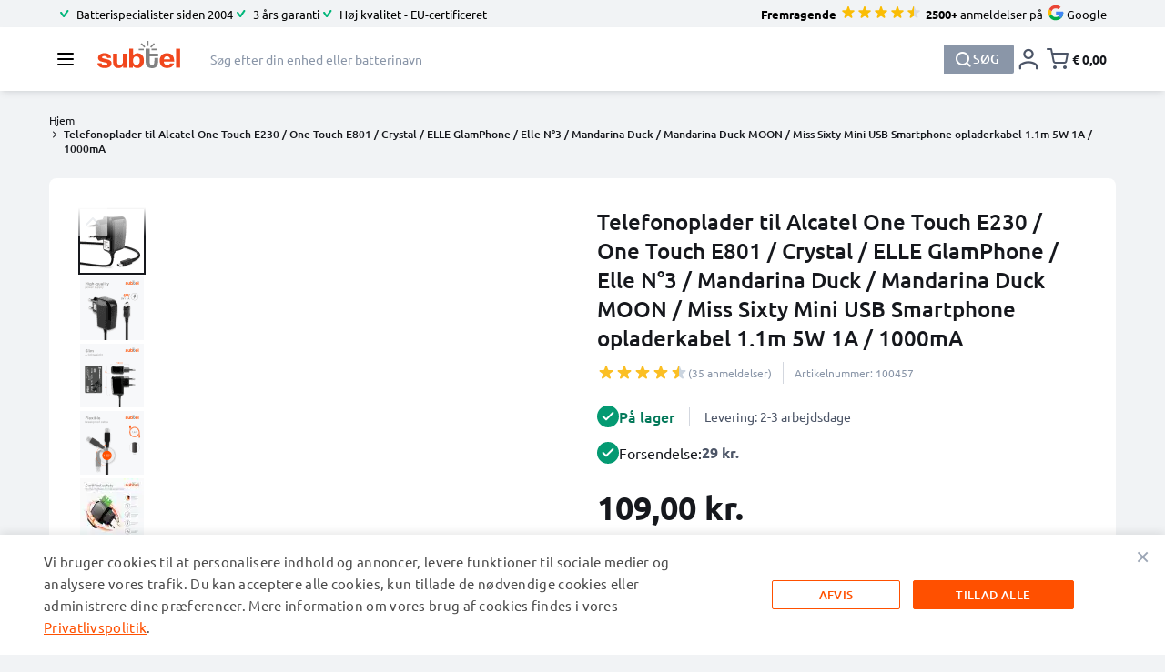

--- FILE ---
content_type: text/css
request_url: https://www.subtel.dk/static/version1768481689/frontend/Subtel/base/da_DK/css/styles.css
body_size: 38273
content:
/*! tailwindcss v3.3.3 | MIT License | https://tailwindcss.com*/*,:after,:before{box-sizing:border-box;border:0 solid #d3d7df}:after,:before{--tw-content:""}html{line-height:1.5;-webkit-text-size-adjust:100%;-moz-tab-size:4;-o-tab-size:4;tab-size:4;font-family:Segoe UI,Helvetica Neue,Arial,sans-serif;font-feature-settings:normal;font-variation-settings:normal}body{margin:0;line-height:inherit}hr{height:0;color:inherit;border-top-width:1px}abbr:where([title]){-webkit-text-decoration:underline dotted;text-decoration:underline dotted}h1,h2,h3,h4,h5,h6{font-size:inherit;font-weight:inherit}a{color:inherit;text-decoration:inherit}b,strong{font-weight:bolder}code,kbd,pre,samp{font-family:ui-monospace,SFMono-Regular,Menlo,Monaco,Consolas,Liberation Mono,Courier New,monospace;font-size:1em}small{font-size:80%}sub,sup{font-size:75%;line-height:0;position:relative;vertical-align:initial}sub{bottom:-.25em}sup{top:-.5em}table{text-indent:0;border-color:inherit;border-collapse:collapse}button,input,optgroup,select,textarea{font-family:inherit;font-feature-settings:inherit;font-variation-settings:inherit;font-size:100%;font-weight:inherit;line-height:inherit;color:inherit;margin:0;padding:0}button,select{text-transform:none}[type=button],[type=reset],[type=submit],button{-webkit-appearance:button;background-color:initial;background-image:none}:-moz-focusring{outline:auto}:-moz-ui-invalid{box-shadow:none}progress{vertical-align:initial}::-webkit-inner-spin-button,::-webkit-outer-spin-button{height:auto}[type=search]{-webkit-appearance:textfield;outline-offset:-2px}::-webkit-search-decoration{-webkit-appearance:none}::-webkit-file-upload-button{-webkit-appearance:button;font:inherit}summary{display:list-item}blockquote,dd,dl,figure,h1,h2,h3,h4,h5,h6,hr,p,pre{margin:0}fieldset{margin:0}fieldset,legend{padding:0}menu,ol,ul{list-style:none;margin:0;padding:0}dialog{padding:0}textarea{resize:vertical}input::-moz-placeholder,textarea::-moz-placeholder{opacity:1;color:#9ca3af}input::placeholder,textarea::placeholder{opacity:1;color:#9ca3af}[role=button],button{cursor:pointer}:disabled{cursor:default}audio,canvas,embed,iframe,img,object,svg,video{display:block;vertical-align:middle}img,video{max-width:100%;height:auto}[hidden]{display:none}[multiple],[type=date],[type=datetime-local],[type=email],[type=month],[type=number],[type=password],[type=search],[type=tel],[type=text],[type=time],[type=url],[type=week],input:where(:not([type])),select,textarea{-webkit-appearance:none;-moz-appearance:none;appearance:none;background-color:#fff;border-color:#8a96a8;border-width:1px;border-radius:0;padding:.5rem .75rem;font-size:1rem;line-height:1.5rem;--tw-shadow:0 0 #0000}[multiple]:focus,[type=date]:focus,[type=datetime-local]:focus,[type=email]:focus,[type=month]:focus,[type=number]:focus,[type=password]:focus,[type=search]:focus,[type=tel]:focus,[type=text]:focus,[type=time]:focus,[type=url]:focus,[type=week]:focus,input:where(:not([type])):focus,select:focus,textarea:focus{outline:2px solid #0000;outline-offset:2px;--tw-ring-inset:var(--tw-empty,/*!*/ /*!*/);--tw-ring-offset-width:0px;--tw-ring-offset-color:#fff;--tw-ring-color:#2563eb;--tw-ring-offset-shadow:var(--tw-ring-inset) 0 0 0 var(--tw-ring-offset-width) var(--tw-ring-offset-color);--tw-ring-shadow:var(--tw-ring-inset) 0 0 0 calc(1px + var(--tw-ring-offset-width)) var(--tw-ring-color);box-shadow:var(--tw-ring-offset-shadow),var(--tw-ring-shadow),var(--tw-shadow);border-color:#2563eb}input::-moz-placeholder,textarea::-moz-placeholder{color:#8a96a8;opacity:1}input::placeholder,textarea::placeholder{color:#8a96a8;opacity:1}::-webkit-datetime-edit-fields-wrapper{padding:0}::-webkit-date-and-time-value{min-height:1.5em;text-align:inherit}::-webkit-datetime-edit{display:inline-flex}::-webkit-datetime-edit,::-webkit-datetime-edit-day-field,::-webkit-datetime-edit-hour-field,::-webkit-datetime-edit-meridiem-field,::-webkit-datetime-edit-millisecond-field,::-webkit-datetime-edit-minute-field,::-webkit-datetime-edit-month-field,::-webkit-datetime-edit-second-field,::-webkit-datetime-edit-year-field{padding-top:0;padding-bottom:0}select{background-image:url("data:image/svg+xml;charset=utf-8,%3Csvg xmlns='http://www.w3.org/2000/svg' fill='none' viewBox='0 0 20 20'%3E%3Cpath stroke='%238A96A8' stroke-linecap='round' stroke-linejoin='round' stroke-width='1.5' d='m6 8 4 4 4-4'/%3E%3C/svg%3E");background-position:right .5rem center;background-repeat:no-repeat;background-size:1.5em 1.5em;padding-right:2.5rem;-webkit-print-color-adjust:exact;print-color-adjust:exact}[multiple],[size]:where(select:not([size="1"])){background-image:none;background-position:0 0;background-repeat:unset;background-size:initial;padding-right:.75rem;-webkit-print-color-adjust:unset;print-color-adjust:unset}[type=checkbox],[type=radio]{-webkit-appearance:none;-moz-appearance:none;appearance:none;padding:0;-webkit-print-color-adjust:exact;print-color-adjust:exact;display:inline-block;vertical-align:middle;background-origin:border-box;-webkit-user-select:none;-moz-user-select:none;user-select:none;flex-shrink:0;height:1rem;width:1rem;color:#2563eb;background-color:#fff;border-color:#8a96a8;border-width:1px;--tw-shadow:0 0 #0000}[type=checkbox]{border-radius:0}[type=radio]{border-radius:100%}[type=checkbox]:focus,[type=radio]:focus{outline:2px solid #0000;outline-offset:2px;--tw-ring-inset:var(--tw-empty,/*!*/ /*!*/);--tw-ring-offset-width:2px;--tw-ring-offset-color:#fff;--tw-ring-color:#2563eb;--tw-ring-offset-shadow:var(--tw-ring-inset) 0 0 0 var(--tw-ring-offset-width) var(--tw-ring-offset-color);--tw-ring-shadow:var(--tw-ring-inset) 0 0 0 calc(2px + var(--tw-ring-offset-width)) var(--tw-ring-color);box-shadow:var(--tw-ring-offset-shadow),var(--tw-ring-shadow),var(--tw-shadow)}[type=checkbox]:checked,[type=radio]:checked{border-color:#0000;background-color:currentColor;background-size:100% 100%;background-position:50%;background-repeat:no-repeat}[type=checkbox]:checked{background-image:url("data:image/svg+xml;charset=utf-8,%3Csvg xmlns='http://www.w3.org/2000/svg' fill='%23fff' viewBox='0 0 16 16'%3E%3Cpath d='M12.207 4.793a1 1 0 0 1 0 1.414l-5 5a1 1 0 0 1-1.414 0l-2-2a1 1 0 0 1 1.414-1.414L6.5 9.086l4.293-4.293a1 1 0 0 1 1.414 0z'/%3E%3C/svg%3E")}[type=radio]:checked{background-image:url("data:image/svg+xml;charset=utf-8,%3Csvg xmlns='http://www.w3.org/2000/svg' fill='%23fff' viewBox='0 0 16 16'%3E%3Ccircle cx='8' cy='8' r='3'/%3E%3C/svg%3E")}[type=checkbox]:checked:focus,[type=checkbox]:checked:hover,[type=checkbox]:indeterminate,[type=radio]:checked:focus,[type=radio]:checked:hover{border-color:#0000;background-color:currentColor}[type=checkbox]:indeterminate{background-image:url("data:image/svg+xml;charset=utf-8,%3Csvg xmlns='http://www.w3.org/2000/svg' fill='none' viewBox='0 0 16 16'%3E%3Cpath stroke='%23fff' stroke-linecap='round' stroke-linejoin='round' stroke-width='2' d='M4 8h8'/%3E%3C/svg%3E");background-size:100% 100%;background-position:50%;background-repeat:no-repeat}[type=checkbox]:indeterminate:focus,[type=checkbox]:indeterminate:hover{border-color:#0000;background-color:currentColor}[type=file]{background:unset;border-color:inherit;border-width:0;border-radius:0;padding:0;font-size:unset;line-height:inherit}[type=file]:focus{outline:1px solid ButtonText;outline:1px auto -webkit-focus-ring-color}*,::backdrop,:after,:before{--tw-border-spacing-x:0;--tw-border-spacing-y:0;--tw-translate-x:0;--tw-translate-y:0;--tw-rotate:0;--tw-skew-x:0;--tw-skew-y:0;--tw-scale-x:1;--tw-scale-y:1;--tw-pan-x: ;--tw-pan-y: ;--tw-pinch-zoom: ;--tw-scroll-snap-strictness:proximity;--tw-gradient-from-position: ;--tw-gradient-via-position: ;--tw-gradient-to-position: ;--tw-ordinal: ;--tw-slashed-zero: ;--tw-numeric-figure: ;--tw-numeric-spacing: ;--tw-numeric-fraction: ;--tw-ring-inset: ;--tw-ring-offset-width:0px;--tw-ring-offset-color:#fff;--tw-ring-color:#3b82f680;--tw-ring-offset-shadow:0 0 #0000;--tw-ring-shadow:0 0 #0000;--tw-shadow:0 0 #0000;--tw-shadow-colored:0 0 #0000;--tw-blur: ;--tw-brightness: ;--tw-contrast: ;--tw-grayscale: ;--tw-hue-rotate: ;--tw-invert: ;--tw-saturate: ;--tw-sepia: ;--tw-drop-shadow: ;--tw-backdrop-blur: ;--tw-backdrop-brightness: ;--tw-backdrop-contrast: ;--tw-backdrop-grayscale: ;--tw-backdrop-hue-rotate: ;--tw-backdrop-invert: ;--tw-backdrop-opacity: ;--tw-backdrop-saturate: ;--tw-backdrop-sepia: }.container{width:100%;margin-right:auto;margin-left:auto;padding-right:1rem;padding-left:1rem}@media (min-width:420px){.container{max-width:420px}}@media (min-width:640px){.container{max-width:640px;padding-right:1.5rem;padding-left:1.5rem}}@media (min-width:768px){.container{max-width:768px}}@media (min-width:1024px){.container{max-width:1024px;padding-right:1.5rem;padding-left:1.5rem}}@media (min-width:1220px){.container{max-width:1220px;padding-right:1.5rem;padding-left:1.5rem}}.form-input,.form-multiselect,.form-select,.form-textarea{-webkit-appearance:none;-moz-appearance:none;appearance:none;background-color:#fff;border-color:#8a96a8;border-width:1px;border-radius:0;padding:.5rem .75rem;font-size:1rem;line-height:1.5rem;--tw-shadow:0 0 #0000}.form-input:focus,.form-multiselect:focus,.form-select:focus,.form-textarea:focus{outline:2px solid #0000;outline-offset:2px;--tw-ring-inset:var(--tw-empty,/*!*/ /*!*/);--tw-ring-offset-width:0px;--tw-ring-offset-color:#fff;--tw-ring-color:#2563eb;--tw-ring-offset-shadow:var(--tw-ring-inset) 0 0 0 var(--tw-ring-offset-width) var(--tw-ring-offset-color);--tw-ring-shadow:var(--tw-ring-inset) 0 0 0 calc(1px + var(--tw-ring-offset-width)) var(--tw-ring-color);box-shadow:var(--tw-ring-offset-shadow),var(--tw-ring-shadow),var(--tw-shadow);border-color:#2563eb}.form-input::-moz-placeholder,.form-textarea::-moz-placeholder{color:#8a96a8;opacity:1}.form-input::placeholder,.form-textarea::placeholder{color:#8a96a8;opacity:1}.form-input::-webkit-datetime-edit-fields-wrapper{padding:0}.form-input::-webkit-date-and-time-value{min-height:1.5em;text-align:inherit}.form-input::-webkit-datetime-edit{display:inline-flex}.form-input::-webkit-datetime-edit,.form-input::-webkit-datetime-edit-day-field,.form-input::-webkit-datetime-edit-hour-field,.form-input::-webkit-datetime-edit-meridiem-field,.form-input::-webkit-datetime-edit-millisecond-field,.form-input::-webkit-datetime-edit-minute-field,.form-input::-webkit-datetime-edit-month-field,.form-input::-webkit-datetime-edit-second-field,.form-input::-webkit-datetime-edit-year-field{padding-top:0;padding-bottom:0}.form-select{background-image:url("data:image/svg+xml;charset=utf-8,%3Csvg xmlns='http://www.w3.org/2000/svg' fill='none' viewBox='0 0 20 20'%3E%3Cpath stroke='%238A96A8' stroke-linecap='round' stroke-linejoin='round' stroke-width='1.5' d='m6 8 4 4 4-4'/%3E%3C/svg%3E");background-position:right .5rem center;background-repeat:no-repeat;background-size:1.5em 1.5em;padding-right:2.5rem;-webkit-print-color-adjust:exact;print-color-adjust:exact}.form-select:where([size]:not([size="1"])){background-image:none;background-position:0 0;background-repeat:unset;background-size:initial;padding-right:.75rem;-webkit-print-color-adjust:unset;print-color-adjust:unset}.form-checkbox,.form-radio{-webkit-appearance:none;-moz-appearance:none;appearance:none;padding:0;-webkit-print-color-adjust:exact;print-color-adjust:exact;display:inline-block;vertical-align:middle;background-origin:border-box;-webkit-user-select:none;-moz-user-select:none;user-select:none;flex-shrink:0;height:1rem;width:1rem;color:#2563eb;background-color:#fff;border-color:#8a96a8;border-width:1px;--tw-shadow:0 0 #0000}.form-checkbox{border-radius:0}.form-radio{border-radius:100%}.form-checkbox:focus,.form-radio:focus{outline:2px solid #0000;outline-offset:2px;--tw-ring-inset:var(--tw-empty,/*!*/ /*!*/);--tw-ring-offset-width:2px;--tw-ring-offset-color:#fff;--tw-ring-color:#2563eb;--tw-ring-offset-shadow:var(--tw-ring-inset) 0 0 0 var(--tw-ring-offset-width) var(--tw-ring-offset-color);--tw-ring-shadow:var(--tw-ring-inset) 0 0 0 calc(2px + var(--tw-ring-offset-width)) var(--tw-ring-color);box-shadow:var(--tw-ring-offset-shadow),var(--tw-ring-shadow),var(--tw-shadow)}.form-checkbox:checked,.form-radio:checked{border-color:#0000;background-color:currentColor;background-size:100% 100%;background-position:50%;background-repeat:no-repeat}.form-checkbox:checked{background-image:url("data:image/svg+xml;charset=utf-8,%3Csvg xmlns='http://www.w3.org/2000/svg' fill='%23fff' viewBox='0 0 16 16'%3E%3Cpath d='M12.207 4.793a1 1 0 0 1 0 1.414l-5 5a1 1 0 0 1-1.414 0l-2-2a1 1 0 0 1 1.414-1.414L6.5 9.086l4.293-4.293a1 1 0 0 1 1.414 0z'/%3E%3C/svg%3E")}.form-radio:checked{background-image:url("data:image/svg+xml;charset=utf-8,%3Csvg xmlns='http://www.w3.org/2000/svg' fill='%23fff' viewBox='0 0 16 16'%3E%3Ccircle cx='8' cy='8' r='3'/%3E%3C/svg%3E")}.form-checkbox:checked:focus,.form-checkbox:checked:hover,.form-checkbox:indeterminate,.form-radio:checked:focus,.form-radio:checked:hover{border-color:#0000;background-color:currentColor}.form-checkbox:indeterminate{background-image:url("data:image/svg+xml;charset=utf-8,%3Csvg xmlns='http://www.w3.org/2000/svg' fill='none' viewBox='0 0 16 16'%3E%3Cpath stroke='%23fff' stroke-linecap='round' stroke-linejoin='round' stroke-width='2' d='M4 8h8'/%3E%3C/svg%3E");background-size:100% 100%;background-position:50%;background-repeat:no-repeat}.form-checkbox:indeterminate:focus,.form-checkbox:indeterminate:hover{border-color:#0000;background-color:currentColor}.prose{color:var(--tw-prose-body);max-width:65ch}.prose :where(p):not(:where([class~=not-prose],[class~=not-prose] *)){margin-top:1.25em;margin-bottom:1.25em}.prose :where([class~=lead]):not(:where([class~=not-prose],[class~=not-prose] *)){color:var(--tw-prose-lead);font-size:1.25em;line-height:1.6;margin-top:1.2em;margin-bottom:1.2em}.prose :where(a):not(:where([class~=not-prose],[class~=not-prose] *)){color:var(--tw-prose-links);text-decoration:underline;font-weight:500}.prose :where(strong):not(:where([class~=not-prose],[class~=not-prose] *)){color:var(--tw-prose-bold);font-weight:600}.prose :where(a strong):not(:where([class~=not-prose],[class~=not-prose] *)){color:inherit}.prose :where(blockquote strong):not(:where([class~=not-prose],[class~=not-prose] *)){color:inherit}.prose :where(thead th strong):not(:where([class~=not-prose],[class~=not-prose] *)){color:inherit}.prose :where(ol):not(:where([class~=not-prose],[class~=not-prose] *)){list-style-type:decimal;margin-top:1.25em;margin-bottom:1.25em;padding-left:1.625em}.prose :where(ol[type=A]):not(:where([class~=not-prose],[class~=not-prose] *)){list-style-type:upper-alpha}.prose :where(ol[type=a]):not(:where([class~=not-prose],[class~=not-prose] *)){list-style-type:lower-alpha}.prose :where(ol[type=A s]):not(:where([class~=not-prose],[class~=not-prose] *)){list-style-type:upper-alpha}.prose :where(ol[type=a s]):not(:where([class~=not-prose],[class~=not-prose] *)){list-style-type:lower-alpha}.prose :where(ol[type=I]):not(:where([class~=not-prose],[class~=not-prose] *)){list-style-type:upper-roman}.prose :where(ol[type=i]):not(:where([class~=not-prose],[class~=not-prose] *)){list-style-type:lower-roman}.prose :where(ol[type=I s]):not(:where([class~=not-prose],[class~=not-prose] *)){list-style-type:upper-roman}.prose :where(ol[type=i s]):not(:where([class~=not-prose],[class~=not-prose] *)){list-style-type:lower-roman}.prose :where(ol[type="1"]):not(:where([class~=not-prose],[class~=not-prose] *)){list-style-type:decimal}.prose :where(ul):not(:where([class~=not-prose],[class~=not-prose] *)){list-style-type:disc;margin-top:1.25em;margin-bottom:1.25em;padding-left:1.625em}.prose :where(ol>li):not(:where([class~=not-prose],[class~=not-prose] *))::marker{font-weight:400;color:var(--tw-prose-counters)}.prose :where(ul>li):not(:where([class~=not-prose],[class~=not-prose] *))::marker{color:var(--tw-prose-bullets)}.prose :where(dt):not(:where([class~=not-prose],[class~=not-prose] *)){color:var(--tw-prose-headings);font-weight:600;margin-top:1.25em}.prose :where(hr):not(:where([class~=not-prose],[class~=not-prose] *)){border-color:var(--tw-prose-hr);border-top-width:1px;margin-top:3em;margin-bottom:3em}.prose :where(blockquote):not(:where([class~=not-prose],[class~=not-prose] *)){font-weight:500;font-style:italic;color:var(--tw-prose-quotes);border-left-width:.25rem;border-left-color:var(--tw-prose-quote-borders);quotes:"\201C""\201D""\2018""\2019";margin-top:1.6em;margin-bottom:1.6em;padding-left:1em}.prose :where(blockquote p:first-of-type):not(:where([class~=not-prose],[class~=not-prose] *)):before{content:open-quote}.prose :where(blockquote p:last-of-type):not(:where([class~=not-prose],[class~=not-prose] *)):after{content:close-quote}.prose :where(h1):not(:where([class~=not-prose],[class~=not-prose] *)){color:var(--tw-prose-headings);font-weight:800;font-size:2.25em;margin-top:0;margin-bottom:.8888889em;line-height:1.1111111}.prose :where(h1 strong):not(:where([class~=not-prose],[class~=not-prose] *)){font-weight:900;color:inherit}.prose :where(h2):not(:where([class~=not-prose],[class~=not-prose] *)){color:var(--tw-prose-headings);font-weight:700;font-size:1.5em;margin-top:2em;margin-bottom:1em;line-height:1.3333333}.prose :where(h2 strong):not(:where([class~=not-prose],[class~=not-prose] *)){font-weight:800;color:inherit}.prose :where(h3):not(:where([class~=not-prose],[class~=not-prose] *)){color:var(--tw-prose-headings);font-weight:600;font-size:1.25em;margin-top:1.6em;margin-bottom:.6em;line-height:1.6}.prose :where(h3 strong):not(:where([class~=not-prose],[class~=not-prose] *)){font-weight:700;color:inherit}.prose :where(h4):not(:where([class~=not-prose],[class~=not-prose] *)){color:var(--tw-prose-headings);font-weight:600;margin-top:1.5em;margin-bottom:.5em;line-height:1.5}.prose :where(h4 strong):not(:where([class~=not-prose],[class~=not-prose] *)){font-weight:700;color:inherit}.prose :where(img):not(:where([class~=not-prose],[class~=not-prose] *)){margin-top:2em;margin-bottom:2em}.prose :where(picture):not(:where([class~=not-prose],[class~=not-prose] *)){display:block;margin-top:2em;margin-bottom:2em}.prose :where(kbd):not(:where([class~=not-prose],[class~=not-prose] *)){font-weight:500;font-family:inherit;color:var(--tw-prose-kbd);box-shadow:0 0 0 1px rgb(var(--tw-prose-kbd-shadows)/10%),0 3px 0 rgb(var(--tw-prose-kbd-shadows)/10%);font-size:.875em;border-radius:.3125rem;padding:.1875em .375em}.prose :where(code):not(:where([class~=not-prose],[class~=not-prose] *)){color:var(--tw-prose-code);font-weight:600;font-size:.875em}.prose :where(code):not(:where([class~=not-prose],[class~=not-prose] *)):before{content:"`"}.prose :where(code):not(:where([class~=not-prose],[class~=not-prose] *)):after{content:"`"}.prose :where(a code):not(:where([class~=not-prose],[class~=not-prose] *)){color:inherit}.prose :where(h1 code):not(:where([class~=not-prose],[class~=not-prose] *)){color:inherit}.prose :where(h2 code):not(:where([class~=not-prose],[class~=not-prose] *)){color:inherit;font-size:.875em}.prose :where(h3 code):not(:where([class~=not-prose],[class~=not-prose] *)){color:inherit;font-size:.9em}.prose :where(h4 code):not(:where([class~=not-prose],[class~=not-prose] *)){color:inherit}.prose :where(blockquote code):not(:where([class~=not-prose],[class~=not-prose] *)){color:inherit}.prose :where(thead th code):not(:where([class~=not-prose],[class~=not-prose] *)){color:inherit}.prose :where(pre):not(:where([class~=not-prose],[class~=not-prose] *)){color:var(--tw-prose-pre-code);background-color:var(--tw-prose-pre-bg);overflow-x:auto;font-weight:400;font-size:.875em;line-height:1.7142857;margin-top:1.7142857em;margin-bottom:1.7142857em;border-radius:.375rem;padding:.8571429em 1.1428571em}.prose :where(pre code):not(:where([class~=not-prose],[class~=not-prose] *)){background-color:initial;border-width:0;border-radius:0;padding:0;font-weight:inherit;color:inherit;font-size:inherit;font-family:inherit;line-height:inherit}.prose :where(pre code):not(:where([class~=not-prose],[class~=not-prose] *)):before{content:none}.prose :where(pre code):not(:where([class~=not-prose],[class~=not-prose] *)):after{content:none}.prose :where(table):not(:where([class~=not-prose],[class~=not-prose] *)){width:100%;table-layout:auto;text-align:left;margin-top:2em;margin-bottom:2em;font-size:.875em;line-height:1.7142857}.prose :where(thead):not(:where([class~=not-prose],[class~=not-prose] *)){border-bottom-width:1px;border-bottom-color:var(--tw-prose-th-borders)}.prose :where(thead th):not(:where([class~=not-prose],[class~=not-prose] *)){color:var(--tw-prose-headings);font-weight:600;vertical-align:bottom;padding-right:.5714286em;padding-bottom:.5714286em;padding-left:.5714286em}.prose :where(tbody tr):not(:where([class~=not-prose],[class~=not-prose] *)){border-bottom-width:1px;border-bottom-color:var(--tw-prose-td-borders)}.prose :where(tbody tr:last-child):not(:where([class~=not-prose],[class~=not-prose] *)){border-bottom-width:0}.prose :where(tbody td):not(:where([class~=not-prose],[class~=not-prose] *)){vertical-align:initial}.prose :where(tfoot):not(:where([class~=not-prose],[class~=not-prose] *)){border-top-width:1px;border-top-color:var(--tw-prose-th-borders)}.prose :where(tfoot td):not(:where([class~=not-prose],[class~=not-prose] *)){vertical-align:top}.prose :where(figure>*):not(:where([class~=not-prose],[class~=not-prose] *)){margin-top:0;margin-bottom:0}.prose :where(figcaption):not(:where([class~=not-prose],[class~=not-prose] *)){color:var(--tw-prose-captions);font-size:.875em;line-height:1.4285714;margin-top:.8571429em}.prose{--tw-prose-body:#374151;--tw-prose-headings:#111827;--tw-prose-lead:#4b5563;--tw-prose-links:#111827;--tw-prose-bold:#111827;--tw-prose-counters:#6b7280;--tw-prose-bullets:#d1d5db;--tw-prose-hr:#e5e7eb;--tw-prose-quotes:#111827;--tw-prose-quote-borders:#e5e7eb;--tw-prose-captions:#6b7280;--tw-prose-kbd:#111827;--tw-prose-kbd-shadows:17 24 39;--tw-prose-code:#111827;--tw-prose-pre-code:#e5e7eb;--tw-prose-pre-bg:#1f2937;--tw-prose-th-borders:#d1d5db;--tw-prose-td-borders:#e5e7eb;--tw-prose-invert-body:#d1d5db;--tw-prose-invert-headings:#fff;--tw-prose-invert-lead:#9ca3af;--tw-prose-invert-links:#fff;--tw-prose-invert-bold:#fff;--tw-prose-invert-counters:#9ca3af;--tw-prose-invert-bullets:#4b5563;--tw-prose-invert-hr:#374151;--tw-prose-invert-quotes:#f3f4f6;--tw-prose-invert-quote-borders:#374151;--tw-prose-invert-captions:#9ca3af;--tw-prose-invert-kbd:#fff;--tw-prose-invert-kbd-shadows:255 255 255;--tw-prose-invert-code:#fff;--tw-prose-invert-pre-code:#d1d5db;--tw-prose-invert-pre-bg:#00000080;--tw-prose-invert-th-borders:#4b5563;--tw-prose-invert-td-borders:#374151;font-size:1rem;line-height:1.75}.prose :where(picture>img):not(:where([class~=not-prose],[class~=not-prose] *)){margin-top:0;margin-bottom:0}.prose :where(video):not(:where([class~=not-prose],[class~=not-prose] *)){margin-top:2em;margin-bottom:2em}.prose :where(li):not(:where([class~=not-prose],[class~=not-prose] *)){margin-top:.5em;margin-bottom:.5em}.prose :where(ol>li):not(:where([class~=not-prose],[class~=not-prose] *)){padding-left:.375em}.prose :where(ul>li):not(:where([class~=not-prose],[class~=not-prose] *)){padding-left:.375em}.prose :where(.prose>ul>li p):not(:where([class~=not-prose],[class~=not-prose] *)){margin-top:.75em;margin-bottom:.75em}.prose :where(.prose>ul>li>:first-child):not(:where([class~=not-prose],[class~=not-prose] *)){margin-top:1.25em}.prose :where(.prose>ul>li>:last-child):not(:where([class~=not-prose],[class~=not-prose] *)){margin-bottom:1.25em}.prose :where(.prose>ol>li>:first-child):not(:where([class~=not-prose],[class~=not-prose] *)){margin-top:1.25em}.prose :where(.prose>ol>li>:last-child):not(:where([class~=not-prose],[class~=not-prose] *)){margin-bottom:1.25em}.prose :where(ul ul,ul ol,ol ul,ol ol):not(:where([class~=not-prose],[class~=not-prose] *)){margin-top:.75em;margin-bottom:.75em}.prose :where(dl):not(:where([class~=not-prose],[class~=not-prose] *)){margin-top:1.25em;margin-bottom:1.25em}.prose :where(dd):not(:where([class~=not-prose],[class~=not-prose] *)){margin-top:.5em;padding-left:1.625em}.prose :where(hr+*):not(:where([class~=not-prose],[class~=not-prose] *)){margin-top:0}.prose :where(h2+*):not(:where([class~=not-prose],[class~=not-prose] *)){margin-top:0}.prose :where(h3+*):not(:where([class~=not-prose],[class~=not-prose] *)){margin-top:0}.prose :where(h4+*):not(:where([class~=not-prose],[class~=not-prose] *)){margin-top:0}.prose :where(thead th:first-child):not(:where([class~=not-prose],[class~=not-prose] *)){padding-left:0}.prose :where(thead th:last-child):not(:where([class~=not-prose],[class~=not-prose] *)){padding-right:0}.prose :where(tbody td,tfoot td):not(:where([class~=not-prose],[class~=not-prose] *)){padding:.5714286em}.prose :where(tbody td:first-child,tfoot td:first-child):not(:where([class~=not-prose],[class~=not-prose] *)){padding-left:0}.prose :where(tbody td:last-child,tfoot td:last-child):not(:where([class~=not-prose],[class~=not-prose] *)){padding-right:0}.prose :where(figure):not(:where([class~=not-prose],[class~=not-prose] *)){margin-top:2em;margin-bottom:2em}.prose :where(.prose>:first-child):not(:where([class~=not-prose],[class~=not-prose] *)){margin-top:0}.prose :where(.prose>:last-child):not(:where([class~=not-prose],[class~=not-prose] *)){margin-bottom:0}.prose-slate{--tw-prose-body:#334155;--tw-prose-headings:#0f172a;--tw-prose-lead:#475569;--tw-prose-links:#0f172a;--tw-prose-bold:#0f172a;--tw-prose-counters:#64748b;--tw-prose-bullets:#cbd5e1;--tw-prose-hr:#e2e8f0;--tw-prose-quotes:#0f172a;--tw-prose-quote-borders:#e2e8f0;--tw-prose-captions:#64748b;--tw-prose-kbd:#0f172a;--tw-prose-kbd-shadows:15 23 42;--tw-prose-code:#0f172a;--tw-prose-pre-code:#e2e8f0;--tw-prose-pre-bg:#1e293b;--tw-prose-th-borders:#cbd5e1;--tw-prose-td-borders:#e2e8f0;--tw-prose-invert-body:#cbd5e1;--tw-prose-invert-headings:#fff;--tw-prose-invert-lead:#94a3b8;--tw-prose-invert-links:#fff;--tw-prose-invert-bold:#fff;--tw-prose-invert-counters:#94a3b8;--tw-prose-invert-bullets:#475569;--tw-prose-invert-hr:#334155;--tw-prose-invert-quotes:#f1f5f9;--tw-prose-invert-quote-borders:#334155;--tw-prose-invert-captions:#94a3b8;--tw-prose-invert-kbd:#fff;--tw-prose-invert-kbd-shadows:255 255 255;--tw-prose-invert-code:#fff;--tw-prose-invert-pre-code:#cbd5e1;--tw-prose-invert-pre-bg:#00000080;--tw-prose-invert-th-borders:#475569;--tw-prose-invert-td-borders:#334155}.\!btn{display:flex;height:2.75rem;width:-moz-max-content;width:max-content;cursor:pointer;align-items:center;gap:.75rem;white-space:nowrap;border-radius:.125rem;--tw-bg-opacity:1;background-color:rgb(138 150 168/var(--tw-bg-opacity));padding:.75rem 2.5rem;font-size:.875rem;line-height:1.25rem;font-weight:500;--tw-text-opacity:1;color:rgb(255 255 255/var(--tw-text-opacity))}.\!btn:focus{border-color:#0000;outline:2px solid #0000;outline-offset:2px}.\!btn:disabled{cursor:not-allowed;opacity:.5}.btn{display:flex;height:2.75rem;width:-moz-max-content;width:max-content;cursor:pointer;align-items:center;gap:.75rem;white-space:nowrap;border-radius:.125rem;--tw-bg-opacity:1;background-color:rgb(138 150 168/var(--tw-bg-opacity));padding:.75rem 2.5rem;font-size:.875rem;line-height:1.25rem;font-weight:500;--tw-text-opacity:1;color:rgb(255 255 255/var(--tw-text-opacity))}.btn:focus{border-color:#0000;outline:2px solid #0000;outline-offset:2px}.btn:disabled{cursor:not-allowed;opacity:.5}.btn-cart{background-color:initial;padding:.25rem;font-size:1.25rem!important;line-height:1.5rem}.btn-gray,.btn-gray:hover{--tw-bg-opacity:1;background-color:rgb(130 130 130/var(--tw-bg-opacity))}.btn-gray:hover{--tw-text-opacity:1;color:rgb(255 255 255/var(--tw-text-opacity))}.btn-tertiary,.btn-tertiary:hover{--tw-bg-opacity:1;background-color:rgb(138 150 168/var(--tw-bg-opacity))}.btn-tertiary:hover{--tw-text-opacity:1;color:rgb(255 255 255/var(--tw-text-opacity))}.btn-orange,.btn-orange:hover{--tw-bg-opacity:1;background-color:rgb(255 80 0/var(--tw-bg-opacity))}.btn-orange:hover{--tw-text-opacity:1;color:rgb(255 255 255/var(--tw-text-opacity))}.btn-green,.btn-green:hover{--tw-bg-opacity:1;background-color:rgb(17 152 128/var(--tw-bg-opacity))}.btn-green:hover{--tw-text-opacity:1;color:rgb(255 255 255/var(--tw-text-opacity))}.btn-orange-secondary{border-width:1px;--tw-border-opacity:1;border-color:rgb(255 80 0/var(--tw-border-opacity));--tw-bg-opacity:1;background-color:rgb(241 243 245/var(--tw-bg-opacity));--tw-text-opacity:1;color:rgb(255 80 0/var(--tw-text-opacity))}.btn-orange-secondary:focus{--tw-border-opacity:1;border-color:rgb(255 80 0/var(--tw-border-opacity))}.btn-orange-secondary--white{--tw-bg-opacity:1;background-color:rgb(255 255 255/var(--tw-bg-opacity))}.btn-primary,.btn-primary:hover{--tw-bg-opacity:1;background-color:rgb(22 24 29/var(--tw-bg-opacity))}.btn-primary:hover{--tw-text-opacity:1;color:rgb(255 255 255/var(--tw-text-opacity))}.btn-secondary,.btn-secondary:hover{--tw-bg-opacity:1;background-color:rgb(154 154 154/var(--tw-bg-opacity))}.btn-secondary:hover{--tw-text-opacity:1;color:rgb(255 255 255/var(--tw-text-opacity))}.btn-empty-bg{background-color:initial}.actions-toolbar .primary button{display:flex;height:2.75rem;width:-moz-max-content;width:max-content;cursor:pointer;align-items:center;gap:.75rem;white-space:nowrap;border-radius:.125rem;background-color:rgb(138 150 168/var(--tw-bg-opacity));padding:.75rem 2.5rem;font-size:.875rem;line-height:1.25rem;font-weight:500;--tw-text-opacity:1;color:rgb(255 255 255/var(--tw-text-opacity))}.actions-toolbar .primary button:focus{border-color:#0000;outline:2px solid #0000;outline-offset:2px}.actions-toolbar .primary button:disabled{cursor:not-allowed;opacity:.5}.actions-toolbar .primary button,.actions-toolbar .primary button:hover{--tw-bg-opacity:1;background-color:rgb(22 24 29/var(--tw-bg-opacity))}.actions-toolbar .primary button:hover{--tw-text-opacity:1;color:rgb(255 255 255/var(--tw-text-opacity))}.hyva_checkout-index-index .actions-toolbar .primary button{border-width:1px;text-align:center;font-weight:700;--tw-shadow:0 0 #0000;--tw-shadow-colored:0 0 #0000;box-shadow:var(--tw-ring-offset-shadow,0 0 #0000),var(--tw-ring-shadow,0 0 #0000),var(--tw-shadow)}.hyva_checkout-index-index .actions-toolbar .primary button[disabled]{cursor:not-allowed;opacity:.25}.hyva_checkout-index-index .\!btn,.hyva_checkout-index-index .btn{border-width:1px;text-align:center;font-weight:700;--tw-shadow:0 0 #0000;--tw-shadow-colored:0 0 #0000;box-shadow:var(--tw-ring-offset-shadow,0 0 #0000),var(--tw-ring-shadow,0 0 #0000),var(--tw-shadow)}.hyva_checkout-index-index .\!btn[disabled],.hyva_checkout-index-index .btn[disabled]{cursor:not-allowed;opacity:.25}.hyva_checkout-index-index .btn-secondary{--tw-border-opacity:1;border-color:rgb(156 163 175/var(--tw-border-opacity));background-color:rgb(211 215 223/var(--tw-bg-opacity));color:rgb(108 122 147/var(--tw-text-opacity))}.hyva_checkout-index-index .btn-secondary:hover{background-color:rgb(228 231 236/var(--tw-bg-opacity));color:rgb(66 65 66/var(--tw-text-opacity))}.ic-amex{background-image:url(/static/frontend/Subtel/base/pl_PL/images/icons.png);background-position:0 -132px;width:128px;height:64px}.ic-apple-pay{background-image:url(/static/frontend/Subtel/base/pl_PL/images/icons.png);background-position:-334px 0;width:96px;height:64px}.ic-bancontact{background-position:0 -198px;width:110px}.ic-bancontact,.ic-bleue{background-image:url(/static/frontend/Subtel/base/pl_PL/images/icons.png);height:64px}.ic-bleue{background-position:-182px 0;width:150px}.ic-cartasi{background-image:url(/static/frontend/Subtel/base/pl_PL/images/icons.png);background-position:-130px -132px;width:123px;height:64px}.ic-dpd{background-position:-114px -264px;height:54px}.ic-dpd,.ic-gls{background-image:url(/static/frontend/Subtel/base/pl_PL/images/icons.png);width:112px}.ic-gls{background-position:0 -264px;height:55px}.ic-google-pay{background-position:-334px -66px}.ic-google-pay,.ic-ideal{background-image:url(/static/frontend/Subtel/base/pl_PL/images/icons.png);width:96px;height:64px}.ic-ideal{background-position:-334px -132px}.ic-klarna{background-position:-334px -198px;width:96px}.ic-klarna,.ic-maestro{background-image:url(/static/frontend/Subtel/base/pl_PL/images/icons.png);height:64px}.ic-maestro{background-position:-294px -321px;width:94px}.ic-mastercard{background-position:0 -321px;width:96px}.ic-mastercard,.ic-nexi{background-image:url(/static/frontend/Subtel/base/pl_PL/images/icons.png);height:64px}.ic-nexi{background-position:-112px -198px;width:110px}.ic-paypal{background-position:-98px -321px;width:96px}.ic-paypal,.ic-postepay{background-image:url(/static/frontend/Subtel/base/pl_PL/images/icons.png);height:64px}.ic-postepay{background-position:-182px -66px;width:142px}.ic-postfinance{background-position:0 0;width:180px}.ic-postfinance,.ic-rabobank{background-image:url(/static/frontend/Subtel/base/pl_PL/images/icons.png);height:64px}.ic-rabobank{background-position:0 -66px;width:162px}.ic-sofort{background-position:-224px -198px;width:108px}.ic-sofort,.ic-visa{background-image:url(/static/frontend/Subtel/base/pl_PL/images/icons.png);height:64px}.ic-visa{background-position:-196px -321px;width:96px}@font-face{font-family:webfont;src:url(../fonts/webfont/webfont.eot?t=1768481206789);src:url(../fonts/webfont/webfont.eot?t=1768481206789#iefix) format("embedded-opentype"),url(../fonts/webfont/webfont.woff2?t=1768481206789) format("woff2"),url(../fonts/webfont/webfont.woff?t=1768481206789) format("woff"),url(../fonts/webfont/webfont.ttf?t=1768481206789) format("truetype"),url(../fonts/webfont/webfont.svg?t=1768481206789#webfont) format("svg")}[class*=" webfont-"],[class^=webfont-]{font-family:webfont!important;font-size:16px;font-style:normal;-webkit-font-smoothing:antialiased;-moz-osx-font-smoothing:grayscale}.webfont-arrow-down:before{content:"\ea01"}.webfont-back-time:before{content:"\ea02"}.webfont-box:before{content:"\ea03"}.webfont-cart:before{content:"\ea04"}.webfont-chat-hand:before{content:"\ea05"}.webfont-checkmark-badge:before{content:"\ea06"}.webfont-checkmark:before{content:"\ea07"}.webfont-chevron-left:before{content:"\ea08"}.webfont-chevron-right:before{content:"\ea09"}.webfont-close:before{content:"\ea0a"}.webfont-delivery-truck:before{content:"\ea0b"}.webfont-error:before{content:"\ea0c"}.webfont-free-shipping:before{content:"\ea0d"}.webfont-info:before{content:"\ea0e"}.webfont-language-nl_en:before{content:"\ea0f"}.webfont-language-nl_nl:before{content:"\ea10"}.webfont-language:before{content:"\ea11"}.webfont-logo_subtel:before{content:"\ea12"}.webfont-mail-thin:before{content:"\ea13"}.webfont-mail:before{content:"\ea14"}.webfont-password-hidden:before{content:"\ea15"}.webfont-password-visible:before{content:"\ea16"}.webfont-phone-thin:before{content:"\ea17"}.webfont-phone:before{content:"\ea18"}.webfont-pin:before{content:"\ea19"}.webfont-search:before{content:"\ea1a"}.webfont-shop:before{content:"\ea1b"}.webfont-success:before{content:"\ea1c"}.webfont-team:before{content:"\ea1d"}.webfont-trash:before{content:"\ea1e"}.webfont-user:before{content:"\ea1f"}.webfont-warning:before{content:"\ea20"}$webfont-arrow-down:"\ea01";$webfont-back-time:"\ea02";$webfont-box:"\ea03";$webfont-cart:"\ea04";$webfont-chat-hand:"\ea05";$webfont-checkmark-badge:"\ea06";$webfont-checkmark:"\ea07";$webfont-chevron-left:"\ea08";$webfont-chevron-right:"\ea09";$webfont-close:"\ea0a";$webfont-delivery-truck:"\ea0b";$webfont-error:"\ea0c";$webfont-free-shipping:"\ea0d";$webfont-info:"\ea0e";$webfont-language-nl_en:"\ea0f";$webfont-language-nl_nl:"\ea10";$webfont-language:"\ea11";$webfont-logo_subtel:"\ea12";$webfont-mail-thin:"\ea13";$webfont-mail:"\ea14";$webfont-password-hidden:"\ea15";$webfont-password-visible:"\ea16";$webfont-phone-thin:"\ea17";$webfont-phone:"\ea18";$webfont-pin:"\ea19";$webfont-search:"\ea1a";$webfont-shop:"\ea1b";$webfont-success:"\ea1c";$webfont-team:"\ea1d";$webfont-trash:"\ea1e";$webfont-user:"\ea1f";$webfont-warning:"\ea20";#category-view-container{margin-left:auto;margin-right:auto;display:flex;flex-direction:column;align-items:center;padding:1rem 0}.category-description{max-width:56rem}.toolbar-products .modes-mode{height:1.5rem;width:1.5rem}.toolbar-products .modes-mode span{position:absolute;width:1px;height:1px;padding:0;margin:-1px;overflow:hidden;clip:rect(0,0,0,0);white-space:nowrap;border-width:0}.toolbar-products .modes-mode.mode-grid{background-image:url('data:image/svg+xml;utf8,<svg xmlns="http://www.w3.org/2000/svg" fill="none" viewBox="0 0 24 24" stroke="currentColor"><path stroke-linecap="round" stroke-linejoin="round" stroke-width="2" d="M4 6a2 2 0 012-2h2a2 2 0 012 2v2a2 2 0 01-2 2H6a2 2 0 01-2-2V6zM14 6a2 2 0 012-2h2a2 2 0 012 2v2a2 2 0 01-2 2h-2a2 2 0 01-2-2V6zM4 16a2 2 0 012-2h2a2 2 0 012 2v2a2 2 0 01-2 2H6a2 2 0 01-2-2v-2zM14 16a2 2 0 012-2h2a2 2 0 012 2v2a2 2 0 01-2 2h-2a2 2 0 01-2-2v-2z" /></svg>')}.toolbar-products .modes-mode.mode-list{background-image:url('data:image/svg+xml;utf8,<svg xmlns="http://www.w3.org/2000/svg" fill="none" viewBox="0 0 24 24" stroke="currentColor"> <path stroke-linecap="round" stroke-linejoin="round" stroke-width="2" d="M4 6h16M4 10h16M4 14h16M4 18h16" /></svg>')}.price-including-tax+.price-excluding-tax{font-size:.875rem;line-height:1.25rem}.price-including-tax+.price-excluding-tax:before{content:attr(data-label) ": "}.price-excluding-tax,.price-including-tax{white-space:nowrap}.price-excluding-tax .price,.price-including-tax .price{font-weight:600;line-height:1.625}.price-excluding-tax .cart-price .price,.price-excluding-tax .minicart-regular-price .price,.price-including-tax .cart-price .price,.price-including-tax .minicart-regular-price .price{font-weight:400}.price-excluding-tax{display:block}[data-content-type$=block] .price-excluding-tax p:last-child{margin-bottom:1rem;margin-top:0}.price-container.price-tier_price{display:flex;gap:.25rem}.price-container.price-tier_price>.price-including-tax+.price-excluding-tax:before{content:"(" attr(data-label) ": "}.price-container.price-tier_price>.price-including-tax+.price-excluding-tax:after{content:")"}.minicart-price-wrapper .minicart-price .price{font-size:1.125rem;line-height:1.75rem}.product__variants .price-box{display:flex;flex-direction:row}.product__variants .price-box>span{order:2}.product__variants .price-box .price-label{display:none!important}.product__variants .price-box .old-price{order:1;margin-right:.25rem;font-weight:400;--tw-text-opacity:1;color:rgb(108 122 147/var(--tw-text-opacity));text-decoration-line:line-through}.checkout-cart-index .cart-totals__items>div{margin-bottom:0;align-items:baseline;border-style:none;font-size:1rem;line-height:1.5rem;font-weight:400}.checkout-cart-index .cart-totals__items>div>div:nth-child(2n):not(.cart-totals__total){font-size:1.125rem;line-height:1.75rem;font-weight:500}.checkout-cart-index .cart-totals__items>div .border-container{margin-bottom:0;align-items:baseline;border-style:none;font-size:1rem;line-height:1.5rem;font-weight:400}.checkout-cart-index .columns{padding-left:0;padding-right:0}@media (min-width:768px){.checkout-cart-index .columns{padding-left:1rem;padding-right:1rem}}.checkout-cart-index .benefits-bar{border-style:none!important;padding-left:1rem!important;padding-right:1rem!important}.checkout-cart-index .container--cart{margin-top:-1.5rem;padding-left:0!important;padding-right:0!important}.checkout-cart-index .checkout-methods-items li.item:nth-child(2){margin-top:1.5rem;border-top-width:1px;padding-top:1.5rem}.checkout-cart-index .adyen-checkout__dropin button{width:100%}.checkout-cart-index .page.messages{width:1220px;left:50%;margin:0 auto;max-width:100%;--tw-translate-x:-50%;transform:translate(var(--tw-translate-x),var(--tw-translate-y)) rotate(var(--tw-rotate)) skewX(var(--tw-skew-x)) skewY(var(--tw-skew-y)) scaleX(var(--tw-scale-x)) scaleY(var(--tw-scale-y))}.checkout-cart-index .page.messages>div.messages{margin:1.25rem}.text-maxlines{display:-webkit-box;-webkit-line-clamp:1;-webkit-box-orient:vertical;overflow:hidden}.text-maxlines--2{-webkit-line-clamp:2}.miniart__express button{max-height:42px}.hyva_checkout-index-index .columns{padding-left:0;padding-right:0}@media (min-width:768px){.hyva_checkout-index-index .columns{padding-left:1rem;padding-right:1rem}}.hyva_checkout-index-index .btn-secondary,.hyva_checkout-index-index .btn-secondary:hover{--tw-bg-opacity:1;background-color:rgb(138 150 168/var(--tw-bg-opacity))}.hyva_checkout-index-index .btn-secondary,.hyva_checkout-index-index .btn-secondary:hover{--tw-text-opacity:1;color:rgb(255 255 255/var(--tw-text-opacity))}.hyva_checkout-index-index .btn-secondary{text-transform:uppercase}header.section-title{margin-bottom:0;border-width:0;padding-top:.5rem;padding-bottom:.5rem;font-weight:500}@media (min-width:768px){header.section-title{padding-top:1.5rem;padding-bottom:.625rem;font-size:1.5rem;line-height:2rem}}header.section-title h2{font-size:1.25rem;line-height:1.75rem;font-weight:500;--tw-text-opacity:1;color:rgb(0 0 0/var(--tw-text-opacity))}.footer-checkout{padding:1.5rem 1.5rem 5rem}@media (min-width:768px){.footer-checkout{padding-bottom:1.5rem}}#hyva-checkout-main #shipping-details{padding-top:.5rem}@media (min-width:768px){#hyva-checkout-main #shipping-details{padding-top:1.5rem}}#hyva-checkout-main .messages__main{position:fixed;top:4rem;z-index:50}@media (min-width:768px){#hyva-checkout-main .messages__main{margin-left:-1rem;margin-right:-1rem}}#hyva-checkout-main .messages__main .message{--tw-shadow:0px 20px 25px -5px #0000001a,0px 10px 10px 0px #0000000a ;;--tw-shadow-colored:0px 20px 25px -5px var(--tw-shadow-color),0px 10px 10px 0px var(--tw-shadow-color);box-shadow:var(--tw-ring-offset-shadow,0 0 #0000),var(--tw-ring-shadow,0 0 #0000),var(--tw-shadow)}#hyva-checkout-main input:disabled,#hyva-checkout-main select:disabled{--tw-bg-opacity:1;background-color:rgb(241 243 245/var(--tw-bg-opacity))}#hyva-checkout-main input:required,#hyva-checkout-main select:required{--tw-bg-opacity:1;background-color:rgb(254 243 242/var(--tw-bg-opacity))}#hyva-checkout-main input:required:valid,#hyva-checkout-main select:required:valid{background:none}#hyva-checkout-main input:required:disabled,#hyva-checkout-main select:required:disabled{--tw-bg-opacity:1;background-color:rgb(241 243 245/var(--tw-bg-opacity))}#hyva-checkout-main input:required:invalid,#hyva-checkout-main select:required:invalid{--tw-bg-opacity:1;background-color:rgb(254 243 242/var(--tw-bg-opacity))}#hyva-checkout-main #quote-summary>.price-summary{border-radius:0!important;--tw-bg-opacity:1!important;background-color:rgb(255 255 255/var(--tw-bg-opacity))!important;padding:0!important}@media (min-width:1024px){#hyva-checkout-main #quote-summary>.price-summary{border-top-left-radius:.5rem!important;border-top-right-radius:.5rem!important}}#hyva-checkout-main #quote-summary .checkout-cart-items,#hyva-checkout-main #quote-summary .checkout-cart-items *{scrollbar-width:auto;scrollbar-color:#828282 #fff}#hyva-checkout-main #quote-summary .checkout-cart-items::-webkit-scrollbar{height:.5rem;width:.5rem}#hyva-checkout-main #quote-summary .checkout-cart-items::-webkit-scrollbar-track{--tw-bg-opacity:1;background-color:rgb(255 255 255/var(--tw-bg-opacity))}#hyva-checkout-main #quote-summary .checkout-cart-items::-webkit-scrollbar-thumb{border-radius:.25rem;border-width:2px;--tw-border-opacity:1;border-color:rgb(255 255 255/var(--tw-border-opacity));--tw-bg-opacity:1;background-color:rgb(138 150 168/var(--tw-bg-opacity))}#hyva-checkout-main .total-segments .item{padding-top:.25rem;padding-bottom:.25rem}#hyva-checkout-main .total-segments .item .label{font-weight:400}#hyva-checkout-main .nav-main{border-bottom-right-radius:.5rem;border-bottom-left-radius:.5rem;border-top-left-radius:0;border-top-right-radius:0;--tw-bg-opacity:1;background-color:rgb(255 255 255/var(--tw-bg-opacity));padding:0}@media (min-width:768px){#hyva-checkout-main .nav-main{padding:1rem}}#hyva-checkout-main .nav-main>div{flex-direction:column;--tw-bg-opacity:1;background-color:rgb(255 255 255/var(--tw-bg-opacity));padding:0}#hyva-checkout-main form .field{order:3}#hyva-checkout-main form .field__aac_query,#hyva-checkout-main form .field__search-address{order:2}#hyva-checkout-main form .field.field-firstname,#hyva-checkout-main form .field.field-lastname,#hyva-checkout-main form .field__company,#hyva-checkout-main form .field__company-switcher,#hyva-checkout-main form .field__firstname,#hyva-checkout-main form .field__lastname,#hyva-checkout-main form .field__vat_id{order:1}#hyva-checkout-main form .field.field-country_id,#hyva-checkout-main form .field__country_id{order:4}#hyva-checkout-main form .field.field-pr_photo,#hyva-checkout-main form .field__pr_photo{display:none!important}#hyva-checkout-main form .field.field-street ul.messages,#hyva-checkout-main form .field.field__street ul.messages{display:grid;width:100%;max-width:100%;grid-template-columns:repeat(2,minmax(0,1fr));row-gap:.5rem;-moz-column-gap:1rem;column-gap:1rem}#hyva-checkout-main form .field.field-error input[type=email i],#hyva-checkout-main form .field.field-error input[type=number i],#hyva-checkout-main form .field.field-error input[type=tel i],#hyva-checkout-main form .field.field-error input[type=text i]{--tw-bg-opacity:1;background-color:rgb(254 243 242/var(--tw-bg-opacity))}#hyva-checkout-main form .field input::-moz-placeholder{font-weight:300}#hyva-checkout-main form .field input::placeholder{font-weight:300}#hyva-checkout-main div.required>label>span:after{--tw-text-opacity:1!important;color:rgb(22 24 29/var(--tw-text-opacity))!important}#hyva-checkout-main .bottom-error-message{display:none}#hyva-checkout-main #payment .component-messenger.message.error+#payment-methods,#hyva-checkout-main #payment .component-messenger.message.error+#shipping-methods,#hyva-checkout-main #shipping .component-messenger.message.error+#payment-methods,#hyva-checkout-main #shipping .component-messenger.message.error+#shipping-methods{border-width:2px;--tw-border-opacity:1;border-color:rgb(240 68 56/var(--tw-border-opacity));padding:.5rem}#hyva-checkout-main #payment .component-messenger.message.error+#payment-methods+.bottom-error-message,#hyva-checkout-main #payment .component-messenger.message.error+#shipping-methods+.bottom-error-message,#hyva-checkout-main #shipping .component-messenger.message.error+#payment-methods+.bottom-error-message,#hyva-checkout-main #shipping .component-messenger.message.error+#shipping-methods+.bottom-error-message{display:flex}#hyva-checkout-main #payment .payment-method-view__html#payment-method-view-banktransfer,#hyva-checkout-main #payment .payment-method-view__html[id^=payment-method-view-adyen]:not(#payment-method-view-adyen_cc):not(#payment-method-view-adyen_bcmc):not(#payment-method-view-adyen_ebanking_FI):not(#payment-method-view-adyen_eps){margin:0!important;padding:0!important}#hyva-checkout-main #payment .payment-method-view__html select{-webkit-appearance:none!important;-moz-appearance:none!important;appearance:none!important;background-color:#fff!important;border-color:#8a96a8!important;border-width:1px!important;border-radius:0!important;padding:.5rem .75rem!important;font-size:1rem!important;line-height:1.5rem!important;--tw-shadow:0 0 #0000!important}#hyva-checkout-main #payment .payment-method-view__html select:focus{outline:2px solid #0000!important;outline-offset:2px!important;--tw-ring-inset:var(--tw-empty,/*!*/ /*!*/)!important;--tw-ring-offset-width:0px!important;--tw-ring-offset-color:#fff!important;--tw-ring-color:#2563eb!important;--tw-ring-offset-shadow:var(--tw-ring-inset) 0 0 0 var(--tw-ring-offset-width) var(--tw-ring-offset-color)!important;--tw-ring-shadow:var(--tw-ring-inset) 0 0 0 calc(1px + var(--tw-ring-offset-width)) var(--tw-ring-color)!important;box-shadow:var(--tw-ring-offset-shadow),var(--tw-ring-shadow),var(--tw-shadow)!important;border-color:#2563eb!important}#hyva-checkout-main #payment .payment-method-view__html select::-moz-placeholder{color:#8a96a8!important;opacity:1!important}#hyva-checkout-main #payment .payment-method-view__html select::placeholder{color:#8a96a8!important;opacity:1!important}#hyva-checkout-main #payment .payment-method-view__html select::-webkit-datetime-edit-fields-wrapper{padding:0!important}#hyva-checkout-main #payment .payment-method-view__html select::-webkit-date-and-time-value{min-height:1.5em!important;text-align:inherit!important}#hyva-checkout-main #payment .payment-method-view__html select::-webkit-datetime-edit{display:inline-flex!important}#hyva-checkout-main #payment .payment-method-view__html select::-webkit-datetime-edit,#hyva-checkout-main #payment .payment-method-view__html select::-webkit-datetime-edit-day-field,#hyva-checkout-main #payment .payment-method-view__html select::-webkit-datetime-edit-hour-field,#hyva-checkout-main #payment .payment-method-view__html select::-webkit-datetime-edit-meridiem-field,#hyva-checkout-main #payment .payment-method-view__html select::-webkit-datetime-edit-millisecond-field,#hyva-checkout-main #payment .payment-method-view__html select::-webkit-datetime-edit-minute-field,#hyva-checkout-main #payment .payment-method-view__html select::-webkit-datetime-edit-month-field,#hyva-checkout-main #payment .payment-method-view__html select::-webkit-datetime-edit-second-field,#hyva-checkout-main #payment .payment-method-view__html select::-webkit-datetime-edit-year-field{padding-top:0!important;padding-bottom:0!important}#hyva-checkout-main #payment .payment-method-view__html select{width:100%!important}#hyva-checkout-main #payment .payment-method-view__html input[type=number i],#hyva-checkout-main #payment .payment-method-view__html input[type=tel i],#hyva-checkout-main #payment .payment-method-view__html input[type=text i]{min-height:44px;border-radius:.125rem;border-width:1px;--tw-border-opacity:1;border-color:rgb(193 200 210/var(--tw-border-opacity));--tw-shadow:0 1px 2px 0 #0000000d;--tw-shadow-colored:0 1px 2px 0 var(--tw-shadow-color);box-shadow:var(--tw-ring-offset-shadow,0 0 #0000),var(--tw-ring-shadow,0 0 #0000),var(--tw-shadow)}#hyva-checkout-main #payment .payment-method-view__html input[type=number i].adyen-checkout__filter-input,#hyva-checkout-main #payment .payment-method-view__html input[type=tel i].adyen-checkout__filter-input,#hyva-checkout-main #payment .payment-method-view__html input[type=text i].adyen-checkout__filter-input{min-height:1.5rem}#hyva-checkout-main #payment .payment-method-view__html input[type=checkbox i],#hyva-checkout-main #payment .payment-method-view__html input[type=radio i]{margin-right:.5rem}#hyva-checkout-main #payment .payment-method-view__html iframe{max-width:100%}#hyva-checkout-main #payment .payment-method-view__html label{display:flex;align-items:center}#hyva-checkout-main #payment .payment-method-view__html ul li{margin-top:.25rem;margin-bottom:.25rem}#hyva-checkout-main .label-aac_manual_completion{margin-bottom:0;cursor:pointer;padding-top:.125rem;padding-bottom:.125rem}#hyva-checkout-main .field-aac_address,#hyva-checkout-main .field__aac_address{position:relative}#hyva-checkout-main .field-aac_address.field-error .aac_address__inputs-wrapper,#hyva-checkout-main .field__aac_address.field-error .aac_address__inputs-wrapper{margin-bottom:1.5rem}#hyva-checkout-main .field-aac_address.field-error ul.messages,#hyva-checkout-main .field__aac_address.field-error ul.messages{position:absolute;left:0;top:5.375rem;width:100%;max-width:100%}#hyva-checkout-main .field-aac_address.field-error ul.messages li,#hyva-checkout-main .field__aac_address.field-error ul.messages li{position:absolute;top:0;left:0;width:50%}#hyva-checkout-main .field-aac_address.field-error ul.messages li[data-msg-field=aac_house_number],#hyva-checkout-main .field__aac_address.field-error ul.messages li[data-msg-field=aac_house_number]{left:50%;margin-left:.75rem}#hyva-checkout-main .field-aac_address>div,#hyva-checkout-main .field__aac_address>div{display:flex;flex-direction:column}#hyva-checkout-main .field-aac_address>div .aac_address__inputs-wrapper,#hyva-checkout-main .field__aac_address>div .aac_address__inputs-wrapper{order:1}#hyva-checkout-main .field-aac_address>div .aac_address__switcher-wrapper,#hyva-checkout-main .field__aac_address>div .aac_address__switcher-wrapper{order:3}#hyva-checkout-main .field-aac_address>div .component-messenger,#hyva-checkout-main .field__aac_address>div .component-messenger{order:2}#hyva-checkout-main .field-aac_address input[type=text],#hyva-checkout-main .field__aac_address input[type=text]{position:relative}#hyva-checkout-main .field-aac_address input[type=text][data-postnl=error],#hyva-checkout-main .field__aac_address input[type=text][data-postnl=error]{--tw-border-opacity:1;border-color:rgb(240 68 56/var(--tw-border-opacity))}#hyva-checkout-main .field-aac_address input[type=text][data-postnl=ok],#hyva-checkout-main .field__aac_address input[type=text][data-postnl=ok]{background-repeat:no-repeat;background-position:top 12px right 10px;background-image:url("data:image/svg+xml;charset=utf-8,%3Csvg xmlns='http://www.w3.org/2000/svg' width='16' height='16'%3E%3Cpath d='M159.425-1.863a160 160 0 1 0 160 160 160 160 0 0 0-160-160Zm80 126.08-90.56 90.56a16 16 0 0 1-11.2 4.64 16 16 0 0 1-11.36-4.64l-46.08-45.28a16 16 0 0 1 0-22.72 16 16 0 0 1 22.56 0l34.08 33.92 79.2-79.2a16 16 0 0 1 22.56 0 16 16 0 0 1 .8 22.72z' style='stroke-width:16;fill:%23027859;fill-opacity:1' transform='matrix(.05 0 0 .05 .029 .093)'/%3E%3C/svg%3E")}#hyva-checkout-main .checkout-column__right .adyen-place-order__wrapper button{width:100%!important}#hyva-checkout-main .checkout-column__right .adyen-checkout__paypal__button{margin-bottom:0!important}.hyva-checkout-main--es .field__city{grid-column:span 8/span 8!important}@media (min-width:768px){.hyva-checkout-main--es .field__city{grid-column:span 4/span 4!important}}.hyva-checkout-main--es .field__postcode{grid-column:span 4/span 4!important}@media (min-width:768px){.hyva-checkout-main--es .field__postcode{grid-column:span 2/span 2!important}}@supports (-webkit-appearance:-apple-pay-button){.adyen-checkout__applepay__button{-webkit-appearance:-apple-pay-button!important}}.adyen-checkout__card-input .adyen-checkout-form-instruction{display:none!important}#payment-method-option-adyen_bcmc_mobile{scroll-margin-top:5rem}@media (min-width:768px){#payment-method-option-adyen_bcmc_mobile{scroll-margin-top:0}}#adyen_bcmc_mobileActionContainer{margin-top:1rem;margin-bottom:1rem}#adyen_bcmc_mobileActionContainer:empty{margin-top:0;margin-bottom:0}#adyen_bcmc_mobileActionContainerMessageContainer{margin-top:1rem;margin-bottom:1rem}.payment-method-popup .payment-method-close{display:none}.payment-method-popup--visible{position:fixed;top:0;left:0;z-index:50;display:flex;height:100%;width:100%;align-items:center;justify-content:center;background:#00000080}.payment-method-popup--visible .payment-method-content{margin:auto;width:100%;max-width:28rem;border-radius:.25rem;--tw-bg-opacity:1;background-color:rgb(255 255 255/var(--tw-bg-opacity));padding:2rem}.payment-method-popup--visible .payment-method-close{display:block}[data-content-type$=block] .payment-method-popup--visible .payment-method-close p:last-child{margin-bottom:1rem;margin-top:0}.payment-method-popup--visible .adyen-checkout__qr-loader__brand-logo,.payment-method-popup--visible .adyen-checkout__qr-loader__icon,.payment-method-popup--visible img[alt*=qr i]{margin-left:auto;margin-right:auto}#customer-login-container{display:flex;flex-direction:column;justify-content:center;padding-top:2rem;padding-bottom:2rem}@media (min-width:768px){#customer-login-container{flex-direction:row}}@media (min-width:1024px){.account .container__title{margin-top:1.5rem}}.account .column.main{border-radius:.5rem;--tw-bg-opacity:1;background-color:rgb(255 255 255/var(--tw-bg-opacity));padding:1rem}.account .account-nav,.account .column.main{--tw-shadow:0px 1px 2px 0px #1018280f,0px 1px 3px 0px #1018281a;--tw-shadow-colored:0px 1px 2px 0px var(--tw-shadow-color),0px 1px 3px 0px var(--tw-shadow-color);box-shadow:var(--tw-ring-offset-shadow,0 0 #0000),var(--tw-ring-shadow,0 0 #0000),var(--tw-shadow)}.account .account-nav ul li{position:relative;padding-left:1rem;padding-right:1rem;--tw-text-opacity:1;color:rgb(76 85 103/var(--tw-text-opacity))}.account .account-nav ul li.current:before{position:absolute;left:0;top:0;height:100%;width:.25rem;--tw-bg-opacity:1;background-color:rgb(255 80 0/var(--tw-bg-opacity));--tw-content:"";content:var(--tw-content)}.account .account-nav ul li a{padding-top:.75rem;padding-bottom:.75rem;padding-right:1.5rem;font-weight:400;--tw-text-opacity:1;color:rgb(76 85 103/var(--tw-text-opacity))}.account .account-nav ul li a:before{content:"\ea09"}[data-content-type=slider].banner-slider .account .account-nav ul li a{--tw-text-opacity:1;color:rgb(17 152 128/var(--tw-text-opacity))}.account .account-nav ul li a:before{font-family:webfont;position:absolute;right:0;font-size:1.25rem;line-height:1.75rem;--tw-text-opacity:1;color:rgb(0 0 0/var(--tw-text-opacity))}.account .account-nav ul li strong{padding-top:.5rem;padding-bottom:.5rem;font-weight:700;text-decoration-line:none}.account .account-nav ul li strong:before{content:"\ea09"}[data-content-type=slider].banner-slider .account .account-nav ul li strong{--tw-text-opacity:1;color:rgb(17 152 128/var(--tw-text-opacity))}.account .account-nav ul li strong:before{font-family:webfont;position:absolute;right:0;font-size:1.25rem;line-height:1.75rem;font-weight:400;--tw-text-opacity:1;color:rgb(0 0 0/var(--tw-text-opacity))}.account .fieldset.info legend{margin-bottom:1.5rem;font-size:1.5rem;line-height:2rem}.account .field.choice{padding-top:.5rem;padding-bottom:.5rem}@media (min-width:1024px){.account form.form-edit-account .field-name-firstname,.account form.form-edit-account .field-name-lastname,.account form.form-edit-account .field.confirm-password .form-input,.account form.form-edit-account .field.email .form-input,.account form.form-edit-account .field.new-password .form-input,.account form.form-edit-account .field.password .form-input{width:50%}}.account form .form-input,.account form .form-select{width:100%;max-width:100%}.account .actions-toolbar{border-style:none}.account .actions-toolbar .primary a,.account .actions-toolbar .primary a:hover{--tw-bg-opacity:1;background-color:rgb(255 80 0/var(--tw-bg-opacity))}.account .actions-toolbar .primary a:hover{--tw-text-opacity:1;color:rgb(255 255 255/var(--tw-text-opacity))}.account .actions-toolbar .primary a{text-transform:uppercase}.account .actions-toolbar button.primary,.account .actions-toolbar button.primary:hover{--tw-bg-opacity:1;background-color:rgb(255 80 0/var(--tw-bg-opacity))}.account .actions-toolbar button.primary:hover{--tw-text-opacity:1;color:rgb(255 255 255/var(--tw-text-opacity))}.account .actions-toolbar button.primary{text-transform:uppercase}.account .actions-toolbar .action.back{display:flex;height:2.75rem;width:-moz-max-content;width:max-content;cursor:pointer;align-items:center;gap:.75rem;white-space:nowrap;border-radius:.125rem;padding:.75rem 2.5rem;font-size:.875rem;line-height:1.25rem;font-weight:500;--tw-text-opacity:1;color:rgb(255 255 255/var(--tw-text-opacity))}.account .actions-toolbar .action.back:focus{border-color:#0000;outline:2px solid #0000;outline-offset:2px}.account .actions-toolbar .action.back:disabled{cursor:not-allowed;opacity:.5}.account .actions-toolbar .action.back,.account .actions-toolbar .action.back:hover{--tw-bg-opacity:1;background-color:rgb(138 150 168/var(--tw-bg-opacity))}.account .actions-toolbar .action.back:hover{--tw-text-opacity:1;color:rgb(255 255 255/var(--tw-text-opacity))}.hyva_checkout-index-index .account .actions-toolbar .action.back{border-width:1px;text-align:center;font-weight:700;--tw-shadow:0 0 #0000;--tw-shadow-colored:0 0 #0000;box-shadow:var(--tw-ring-offset-shadow,0 0 #0000),var(--tw-ring-shadow,0 0 #0000),var(--tw-shadow)}.hyva_checkout-index-index .account .actions-toolbar .action.back[disabled]{cursor:not-allowed;opacity:.25}.account .actions-toolbar .action.back{text-transform:uppercase;text-decoration-line:none}.account .order-view__button a,.account .order-view__button a:hover,.account .order-view__button button,.account .order-view__button button:hover{--tw-bg-opacity:1;background-color:rgb(138 150 168/var(--tw-bg-opacity));--tw-text-opacity:1;color:rgb(255 255 255/var(--tw-text-opacity))}.form-email,.form-input,.form-multiselect,.form-select,.form-textarea{min-height:44px;border-radius:.125rem;border-width:1px;--tw-border-opacity:1;border-color:rgb(193 200 210/var(--tw-border-opacity));--tw-shadow:0 1px 2px 0 #0000000d;--tw-shadow-colored:0 1px 2px 0 var(--tw-shadow-color);box-shadow:var(--tw-ring-offset-shadow,0 0 #0000),var(--tw-ring-shadow,0 0 #0000),var(--tw-shadow)}.form-email:focus,.form-input:focus,.form-multiselect:focus,.form-select:focus,.form-textarea:focus{--tw-border-opacity:1;border-color:rgb(138 150 168/var(--tw-border-opacity))}input::-webkit-inner-spin-button,input::-webkit-outer-spin-button{-webkit-appearance:none;margin:0}input[type=number]{-moz-appearance:textfield}.form-label{margin-bottom:.25rem;font-weight:400;color:rgb(22 24 29/var(--tw-text-opacity))}.form-label,.form-label__comment{font-size:.875rem;line-height:1.25rem;--tw-text-opacity:1}.form-label__comment{margin-top:.25rem;color:rgb(138 150 168/var(--tw-text-opacity))}.form-label__checkbox{font-size:.75rem;line-height:1rem;font-weight:400;--tw-text-opacity:1;color:rgb(76 85 103/var(--tw-text-opacity))}input[type=checkbox],input[type=radio]{height:1.25rem;width:1.25rem;border-radius:.25rem;border-width:1px;--tw-border-opacity:1;border-color:rgb(193 200 210/var(--tw-border-opacity));--tw-shadow:0 0 #0000;--tw-shadow-colored:0 0 #0000;box-shadow:var(--tw-ring-offset-shadow,0 0 #0000),var(--tw-ring-shadow,0 0 #0000),var(--tw-shadow)}input[type=checkbox]:checked,input[type=checkbox]:checked:active,input[type=checkbox]:checked:focus,input[type=checkbox]:checked:hover,input[type=radio]:checked,input[type=radio]:checked:active,input[type=radio]:checked:focus,input[type=radio]:checked:hover{--tw-bg-opacity:1;background-color:rgb(255 80 0/var(--tw-bg-opacity));--tw-shadow:0 0 #0000;--tw-shadow-colored:0 0 #0000;box-shadow:var(--tw-ring-offset-shadow,0 0 #0000),var(--tw-ring-shadow,0 0 #0000),var(--tw-shadow);--tw-shadow-color:#0000;--tw-shadow:var(--tw-shadow-colored);box-shadow:none}input[type=checkbox]:focus,input[type=radio]:focus{--tw-shadow-color:#0000;--tw-shadow:var(--tw-shadow-colored);outline-width:0;outline-offset:0;--tw-ring-offset-shadow:var(--tw-ring-inset) 0 0 0 var(--tw-ring-offset-width) var(--tw-ring-offset-color);--tw-ring-shadow:var(--tw-ring-inset) 0 0 0 calc(var(--tw-ring-offset-width)) var(--tw-ring-color);box-shadow:var(--tw-ring-offset-shadow),var(--tw-ring-shadow),var(--tw-shadow,0 0 #0000);--tw-ring-color:#0000;box-shadow:none}input[role=switch],input[type=radio]{border-radius:9999px}input[role=switch]{margin:0;box-sizing:initial;display:inline-flex;height:auto;width:auto;cursor:pointer;-webkit-user-select:none;-moz-user-select:none;user-select:none;border-width:0;--tw-bg-opacity:1;background-color:rgb(193 200 210/var(--tw-bg-opacity));outline-width:0;-moz-appearance:none;appearance:none;-webkit-appearance:none;padding-inline:0 18px;font-size:0;transition:.2s cubic-bezier(.65,0,.5,1)}input[role=switch]:checked{background-image:none!important;padding-inline:18px 0}input[role=switch]:before{margin:.25rem;border-radius:9999px;--tw-bg-opacity:1;background-color:rgb(255 255 255/var(--tw-bg-opacity));padding:.5rem;--tw-shadow:0 4px 6px -1px #0000001a,0 2px 4px -2px #0000001a;--tw-shadow-colored:0 4px 6px -1px var(--tw-shadow-color),0 2px 4px -2px var(--tw-shadow-color);box-shadow:var(--tw-ring-offset-shadow,0 0 #0000),var(--tw-ring-shadow,0 0 #0000),var(--tw-shadow);content:"";transition:inherit}.form.contact input[type=email]:required,.form.contact input[type=text]:required,.form.contact textarea:required{--tw-bg-opacity:1;background-color:rgb(254 243 242/var(--tw-bg-opacity))}.form.contact input[type=email]:valid,.form.contact input[type=text]:valid,.form.contact textarea:valid{background:none}.form.contact input[type=email]:disabled,.form.contact input[type=text]:disabled,.form.contact textarea:disabled{--tw-bg-opacity:1;background-color:rgb(241 243 245/var(--tw-bg-opacity))}.form.contact input[type=email]:invalid,.form.contact input[type=text]:invalid,.form.contact textarea:invalid{--tw-bg-opacity:1;background-color:rgb(254 243 242/var(--tw-bg-opacity))}.page.messages{position:absolute;top:100%;z-index:20;width:100%}.page.messages .messages section#messages{width:100%;padding-right:1rem;padding-left:1rem}@media (min-width:420px){.page.messages .messages section#messages{max-width:420px}}@media (min-width:640px){.page.messages .messages section#messages{max-width:640px;padding-right:1.5rem;padding-left:1.5rem}}@media (min-width:768px){.page.messages .messages section#messages{max-width:768px}}@media (min-width:1024px){.page.messages .messages section#messages{max-width:1024px;padding-right:1.5rem;padding-left:1.5rem}}@media (min-width:1220px){.page.messages .messages section#messages{max-width:1220px;padding-right:1.5rem;padding-left:1.5rem}}.page.messages .messages section#messages{margin-left:auto;margin-right:auto;padding-top:.75rem;padding-bottom:.75rem}.message{margin-bottom:.5rem;display:flex;width:100%;align-items:center;justify-content:space-between;border-radius:.25rem;padding:.5rem;font-size:.875rem;line-height:1.25rem;font-weight:500;--tw-text-opacity:1;color:rgb(76 85 103/var(--tw-text-opacity))}.message.error{border-width:1px;--tw-border-opacity:1;border-color:rgb(239 68 68/var(--tw-border-opacity));--tw-bg-opacity:1;background-color:rgb(254 242 242/var(--tw-bg-opacity))}.message.error .message-icon{--tw-text-opacity:1;color:rgb(239 68 68/var(--tw-text-opacity))}.message.success{border-width:1px;--tw-border-opacity:1;border-color:rgb(34 197 94/var(--tw-border-opacity));--tw-bg-opacity:1;background-color:rgb(240 253 244/var(--tw-bg-opacity))}.message.success .message-icon{--tw-text-opacity:1;color:rgb(34 197 94/var(--tw-text-opacity))}.message.info,.message.notice{border-width:1px;--tw-border-opacity:1;border-color:rgb(59 130 246/var(--tw-border-opacity));--tw-bg-opacity:1;background-color:rgb(239 246 255/var(--tw-bg-opacity))}.message.info .message-icon,.message.notice .message-icon{--tw-text-opacity:1;color:rgb(59 130 246/var(--tw-text-opacity))}.message.warning{border-width:1px;--tw-border-opacity:1;border-color:rgb(234 179 8/var(--tw-border-opacity));--tw-bg-opacity:1;background-color:rgb(254 252 232/var(--tw-bg-opacity))}.message.warning .message-icon{--tw-text-opacity:1;color:rgb(234 179 8/var(--tw-text-opacity))}.message a{text-decoration-line:underline}.product-item .price-container{display:block;--tw-text-opacity:1;color:rgb(22 24 29/var(--tw-text-opacity))}[data-content-type$=block] .product-item .price-container p:last-child{margin-bottom:1rem;margin-top:0}.product-item .price-container .price{font-size:1.125rem;line-height:1.75rem;font-weight:600}.product-item .price-container .price-label{font-size:.875rem;line-height:1.25rem}.product-item .special-price .price-container .price-label{position:absolute;width:1px;height:1px;padding:0;margin:-1px;overflow:hidden;clip:rect(0,0,0,0);white-space:nowrap;border-width:0}.product-item .price-box{display:flex;align-items:flex-end;gap:.5rem}.product-item .old-price .price-container{--tw-text-opacity:1;color:rgb(22 24 29/var(--tw-text-opacity))}.product-item .old-price .price-container .price-label{position:absolute;width:1px;height:1px;padding:0;margin:-1px;overflow:hidden;clip:rect(0,0,0,0);white-space:nowrap;border-width:0}.product-item .old-price .price-container .price{margin-bottom:.125rem;display:block;font-size:.875rem;line-height:1.25rem;font-weight:400;--tw-text-opacity:1;color:rgb(138 150 168/var(--tw-text-opacity));text-decoration-line:line-through}[data-content-type$=block] .product-item .old-price .price-container .price p:last-child{margin-bottom:1rem;margin-top:0}.page-product-bundle .price-final_price .price-from .price-container,.page-product-bundle .price-final_price .price-to .price-container{margin-bottom:1rem;display:block;--tw-text-opacity:1;color:rgb(66 65 66/var(--tw-text-opacity))}[data-content-type$=block] .page-product-bundle .price-final_price .price-from .price-container p:last-child,[data-content-type$=block] .page-product-bundle .price-final_price .price-to .price-container p:last-child{margin-bottom:1rem;margin-top:0}.page-product-bundle .price-final_price .price-from .price-container .price-label,.page-product-bundle .price-final_price .price-to .price-container .price-label{display:block;font-size:1.125rem;line-height:1.75rem;font-weight:500}[data-content-type$=block] .page-product-bundle .price-final_price .price-from .price-container .price-label p:last-child,[data-content-type$=block] .page-product-bundle .price-final_price .price-to .price-container .price-label p:last-child{margin-bottom:1rem;margin-top:0}.page-product-bundle .price-final_price .price-from .price-container .price,.page-product-bundle .price-final_price .price-to .price-container .price{font-size:1.5rem;line-height:2rem;font-weight:600;line-height:1.25;--tw-text-opacity:1;color:rgb(31 41 55/var(--tw-text-opacity))}.page-product-bundle .price-final_price .price-from .price-including-tax+.price-excluding-tax,.page-product-bundle .price-final_price .price-to .price-including-tax+.price-excluding-tax{margin-top:.25rem}.page-product-bundle .price-final_price .price-from .price-including-tax+.price-excluding-tax .price,.page-product-bundle .price-final_price .price-to .price-including-tax+.price-excluding-tax .price{font-size:1rem;line-height:1.5rem}.page-product-bundle .price-final_price .price-from .old-price .price-container .price,.page-product-bundle .price-final_price .price-from .old-price .price-container .price-label,.page-product-bundle .price-final_price .price-to .old-price .price-container .price,.page-product-bundle .price-final_price .price-to .old-price .price-container .price-label{display:inline;font-size:1rem;line-height:1.5rem;font-weight:400;--tw-text-opacity:1;color:rgb(138 150 168/var(--tw-text-opacity))}.wishlist-widget .price-box .old-price,.wishlist-widget .price-box .price-label{position:absolute;width:1px;height:1px;padding:0;margin:-1px;overflow:hidden;clip:rect(0,0,0,0);white-space:nowrap;border-width:0}.backdrop{position:fixed;inset:0;display:flex;background-color:rgb(0 0 0/var(--tw-bg-opacity));--tw-bg-opacity:0.25}.minicart__items,.minicart__items *{scrollbar-width:auto;scrollbar-color:#828282 #fff}.minicart__items::-webkit-scrollbar{height:.5rem;width:.5rem}.minicart__items::-webkit-scrollbar-track{--tw-bg-opacity:1;background-color:rgb(255 255 255/var(--tw-bg-opacity))}.minicart__items::-webkit-scrollbar-thumb{border-radius:.25rem;border-width:2px;--tw-border-opacity:1;border-color:rgb(255 255 255/var(--tw-border-opacity));--tw-bg-opacity:1;background-color:rgb(138 150 168/var(--tw-bg-opacity))}.minicart__main .adyen-checkout__dropin button{width:100%}.translate-hidden{transform:translateX(-100%)!important}.snap{scroll-snap-type:x mandatory;-ms-overflow-style:none;scroll-behavior:smooth;scrollbar-width:none}.snap::-webkit-scrollbar{display:none}.snap>div{scroll-snap-align:start}body{overflow-y:scroll}body,html{overscroll-behavior:none}.clearfix:after{content:"";display:block;clear:both}.columns{width:100%;margin-right:auto;margin-left:auto;padding-right:1rem;padding-left:1rem}@media (min-width:420px){.columns{max-width:420px}}@media (min-width:640px){.columns{max-width:640px;padding-right:1.5rem;padding-left:1.5rem}}@media (min-width:768px){.columns{max-width:768px}}@media (min-width:1024px){.columns{max-width:1024px;padding-right:1.5rem;padding-left:1.5rem}}@media (min-width:1220px){.columns{max-width:1220px;padding-right:1.5rem;padding-left:1.5rem}}.columns{display:grid;grid-template-columns:repeat(1,minmax(0,1fr));grid-template-rows:repeat(1,minmax(0,1fr));-moz-column-gap:2rem;column-gap:2rem;row-gap:1rem}.columns .main{order:2}.columns .sidebar{order:3}.page-layout-cms-full-width .columns{display:flex;width:100%;max-width:100%;padding-left:0;padding-right:0}.page-layout-cms-full-width .columns .column.main{width:100%}.page-with-filter .columns .sidebar-main{order:1}@media (min-width:640px){.page-layout-2columns-left .columns,.page-layout-2columns-right .columns,.page-layout-3columns .columns{grid-template-columns:repeat(2,minmax(0,1fr))}.page-layout-2columns-left .columns .main,.page-layout-2columns-right .columns .main,.page-layout-3columns .columns .main{grid-column:span 2/span 2}.page-layout-2columns-left .columns .sidebar,.page-layout-2columns-right .columns .sidebar,.page-layout-3columns .columns .sidebar{order:3}.page-with-filter .columns .sidebar-main{order:1;grid-column:span 2/span 2}}@media (min-width:768px){.page-layout-2columns-left .columns,.page-layout-2columns-right .columns,.page-layout-3columns .columns{grid-template-columns:repeat(3,minmax(0,1fr))}.page-layout-2columns-left .columns .main,.page-layout-2columns-right .columns .main,.page-layout-3columns .columns .main{grid-row:span 2/span 2}.page-layout-2columns-left .columns .sidebar,.page-layout-2columns-right .columns .sidebar,.page-layout-3columns .columns .sidebar{grid-column:span 1/span 1}.page-layout-2columns-left .columns .main,.page-layout-3columns .columns .main{grid-column-start:2!important}.page-layout-2columns-left .columns .sidebar,.page-layout-3columns .columns .sidebar{order:1}.page-layout-2columns-left .columns .sidebar~.sidebar-additional,.page-layout-2columns-right .sidebar-main,.page-layout-2columns-right.page-with-filter .sidebar-main,.page-layout-3columns .columns .sidebar~.sidebar-additional{order:3}}@media (min-width:1024px){.page-layout-2columns-left .columns,.page-layout-2columns-right .columns,.page-layout-3columns .columns{grid-template-columns:repeat(4,minmax(0,1fr))}.page-layout-2columns-left .columns .main,.page-layout-2columns-right .columns .main{grid-column:span 3/span 3}.page-layout-3columns .columns .sidebar-additional{grid-column-start:4}}.product-image-container{width:100%!important}.product-image-container img{width:100%}.catalog-category-view.page-layout-category-full-width .columns{grid-template-columns:repeat(1,minmax(0,1fr));gap:0}.swatch-attribute .swatch-attribute-options{display:flex;flex-direction:row;flex-wrap:wrap}.swatch-attribute .swatch-attribute-options .swatch-option{margin:.25rem;display:flex;justify-content:center;border-width:1px;padding:.25rem .5rem;min-width:40px}body{--tw-bg-opacity:1;background-color:rgb(241 243 245/var(--tw-bg-opacity))}#cart-drawer{--tw-text-opacity:1;color:rgb(0 0 0/var(--tw-text-opacity))}[x-cloak]{display:none!important}.input{margin-right:.5rem;width:auto;border-radius:.25rem;border-width:1px;padding:.5rem 1rem;font-size:1rem;line-height:1.5rem}@media (min-width:768px){.input{margin-right:1rem}}@media (min-width:1024px){.input{margin-right:0}}@media (min-width:1220px){.input{margin-right:1rem}}.input-light{--tw-border-opacity:1;border-color:rgb(156 163 175/var(--tw-border-opacity));--tw-bg-opacity:1;background-color:rgb(255 255 255/var(--tw-bg-opacity))}.input-light:focus{--tw-border-opacity:1;border-color:rgb(22 24 29/var(--tw-border-opacity));outline:2px solid #0000;outline-offset:2px}&::-webkit-scrollbar{height:.625rem;width:.625rem}&::-webkit-scrollbar-track{--tw-bg-opacity:1;background-color:rgb(255 255 255/var(--tw-bg-opacity))}&::-webkit-scrollbar-thumb{border-radius:.25rem;border-width:4px;--tw-border-opacity:1;border-color:rgb(255 255 255/var(--tw-border-opacity));--tw-bg-opacity:1;background-color:rgb(138 150 168/var(--tw-bg-opacity))}.duration-200{transition-duration:.2s}.ease-in{transition-timing-function:cubic-bezier(.4,0,1,1)}.ease-out{transition-timing-function:cubic-bezier(0,0,.2,1)}.transition{transition:transform .25s ease,color .25s ease}.transform-180{transform:rotate(-180deg)}@font-face{font-family:Ubuntu;font-style:normal;font-weight:300;font-display:swap;src:url(../fonts/ubuntu/Ubuntu-Light.woff2) format("woff2"),url(../fonts/ubuntu/Ubuntu-Light.woff) format("woff"),url(../fonts/ubuntu/Ubuntu-Light.ttf) format("truetype")}@font-face{font-family:Ubuntu;font-style:normal;font-weight:400;font-display:swap;src:url(../fonts/ubuntu/Ubuntu-Regular.woff2) format("woff2"),url(../fonts/ubuntu/Ubuntu-Regular.woff) format("woff"),url(../fonts/ubuntu/Ubuntu-Regular.ttf) format("truetype")}@font-face{font-family:Ubuntu;font-style:normal;font-weight:500;font-display:swap;src:url(../fonts/ubuntu/Ubuntu-Medium.woff2) format("woff2"),url(../fonts/ubuntu/Ubuntu-Medium.woff) format("woff"),url(../fonts/ubuntu/Ubuntu-Medium.ttf) format("truetype")}@font-face{font-family:Ubuntu;font-style:normal;font-weight:700;font-display:swap;src:url(../fonts/ubuntu/Ubuntu-Bold.woff2) format("woff2"),url(../fonts/ubuntu/Ubuntu-Bold.woff) format("woff"),url(../fonts/ubuntu/Ubuntu-Bold.ttf) format("truetype")}html{-webkit-font-smoothing:antialiased;-moz-osx-font-smoothing:grayscale}body{font-family:Ubuntu,Tahoma,Helvetica,Verdana;font-size:1rem;line-height:1.5rem;line-height:1.5;letter-spacing:0;--tw-text-opacity:1;color:rgb(0 0 0/var(--tw-text-opacity))}[data-content-type=row]{box-sizing:border-box}[data-content-type=row]>div{margin-bottom:.625rem;padding:0}[data-content-type=row][data-appearance=contained]{width:100%;padding-right:1rem;padding-left:1rem}@media (min-width:420px){[data-content-type=row][data-appearance=contained]{max-width:420px}}@media (min-width:640px){[data-content-type=row][data-appearance=contained]{max-width:640px;padding-right:1.5rem;padding-left:1.5rem}}@media (min-width:768px){[data-content-type=row][data-appearance=contained]{max-width:768px}}@media (min-width:1024px){[data-content-type=row][data-appearance=contained]{max-width:1024px;padding-right:1.5rem;padding-left:1.5rem}}@media (min-width:1220px){[data-content-type=row][data-appearance=contained]{max-width:1220px;padding-right:1.5rem;padding-left:1.5rem}}[data-content-type=row][data-appearance=contained]{margin-left:auto;margin-right:auto;box-sizing:border-box}[data-content-type=row][data-appearance=contained] [data-element=inner]{box-sizing:border-box;background-attachment:scroll!important}[data-content-type=row][data-appearance=full-bleed],[data-content-type=row][data-appearance=full-width]{background-attachment:scroll!important}[data-content-type=row][data-appearance=full-width]>.row-full-width-inner{width:100%;margin-right:auto;margin-left:auto;padding-right:1rem;padding-left:1rem}@media (min-width:420px){[data-content-type=row][data-appearance=full-width]>.row-full-width-inner{max-width:420px}}@media (min-width:640px){[data-content-type=row][data-appearance=full-width]>.row-full-width-inner{max-width:640px;padding-right:1.5rem;padding-left:1.5rem}}@media (min-width:768px){[data-content-type=row][data-appearance=full-width]>.row-full-width-inner{max-width:768px}}@media (min-width:1024px){[data-content-type=row][data-appearance=full-width]>.row-full-width-inner{max-width:1024px;padding-right:1.5rem;padding-left:1.5rem}}@media (min-width:1220px){[data-content-type=row][data-appearance=full-width]>.row-full-width-inner{max-width:1220px;padding-right:1.5rem;padding-left:1.5rem}}[data-content-type=column-group],[data-content-type=column-line]{flex-wrap:wrap;gap:1.75rem}@media (min-width:768px){[data-content-type=column-group],[data-content-type=column-line]{flex-wrap:nowrap}}[data-content-type=column-group]{display:flex;flex-direction:column}[data-content-type=column]{box-sizing:border-box;width:100%;max-width:100%;background-attachment:scroll!important;flex-basis:100%}@media (min-width:768px){[data-content-type=column]{flex-basis:auto}}[data-content-type=tabs] .tabs-navigation{margin-bottom:-1px;display:block;padding:0;--tw-shadow:0 1px 3px 0 #0000001a,0 1px 2px -1px #0000001a;--tw-shadow-colored:0 1px 3px 0 var(--tw-shadow-color),0 1px 2px -1px var(--tw-shadow-color);box-shadow:var(--tw-ring-offset-shadow,0 0 #0000),var(--tw-ring-shadow,0 0 #0000),var(--tw-shadow)}[data-content-type$=block] [data-content-type=tabs] .tabs-navigation p:last-child{margin-bottom:1rem;margin-top:0}[data-content-type=tabs] .tabs-navigation li.tab-header{position:relative;margin:0 0 0 -1px;display:inline-block;max-width:100%;overflow-wrap:break-word;border-bottom-left-radius:0;border-bottom-right-radius:0;border-width:1px 1px 0;border-style:solid;--tw-border-opacity:1;border-color:rgb(193 200 210/var(--tw-border-opacity));--tw-bg-opacity:1;background-color:rgb(228 231 236/var(--tw-bg-opacity))}[data-content-type=tabs] .tabs-navigation li.tab-header:first-child{margin-left:0}[data-content-type=tabs] .tabs-navigation li.tab-header.active{z-index:20;--tw-bg-opacity:1;background-color:rgb(255 255 255/var(--tw-bg-opacity));border-bottom:1px solid #fff}[data-content-type=tabs] .tabs-navigation li.tab-header a.tab-title{position:relative;display:block;cursor:pointer;white-space:normal;padding:.75rem 1.25rem;vertical-align:middle;font-size:.875rem;line-height:1.25rem;font-weight:600}[data-content-type$=block] [data-content-type=tabs] .tabs-navigation li.tab-header a.tab-title p:last-child{margin-bottom:1rem;margin-top:0}[data-content-type=tabs] .tabs-navigation li.tab-header a.tab-title span{font-weight:600;line-height:1.25rem;--tw-text-opacity:1;color:rgb(0 0 0/var(--tw-text-opacity))}[data-content-type=tabs] .tabs-content{position:relative;z-index:10;box-sizing:border-box;overflow:hidden;border-radius:.125rem;border-width:1px;border-style:solid;--tw-border-opacity:1;border-color:rgb(193 200 210/var(--tw-border-opacity));--tw-bg-opacity:1;background-color:rgb(255 255 255/var(--tw-bg-opacity));--tw-shadow:0 1px 3px 0 #0000001a,0 1px 2px -1px #0000001a;--tw-shadow-colored:0 1px 3px 0 var(--tw-shadow-color),0 1px 2px -1px var(--tw-shadow-color);box-shadow:var(--tw-ring-offset-shadow,0 0 #0000),var(--tw-ring-shadow,0 0 #0000),var(--tw-shadow)}[data-content-type=tabs] .tabs-content [data-content-type=tab-item]{box-sizing:border-box;padding:2rem;min-height:inherit;background-attachment:scroll!important}[data-content-type=tabs].tab-align-left .tabs-content{border-top-left-radius:0!important}[data-content-type=tabs].tab-align-right .tabs-content{border-top-right-radius:0!important}[data-content-type=text]{overflow-wrap:break-word}[data-content-type=text] ul{list-style-position:inside;list-style-type:disc;padding-left:1rem}[data-content-type=text] ol{list-style-position:inside;list-style-type:decimal;padding-left:1rem}[data-content-type=heading]{overflow-wrap:break-word}[data-content-type=buttons]{max-width:100%}[data-content-type=buttons] [data-content-type=button-item]{margin-right:.5rem;margin-bottom:.5rem;max-width:100%}[data-content-type=buttons] [data-content-type=button-item] [data-element=empty_link],[data-content-type=buttons] [data-content-type=button-item] [data-element=link]{max-width:100%;overflow-wrap:break-word}[data-content-type=buttons] [data-content-type=button-item] [data-element=empty_link]{cursor:default}[data-content-type=buttons] [data-content-type=button-item] a,[data-content-type=buttons] [data-content-type=button-item] button,[data-content-type=buttons] [data-content-type=button-item] div{display:inline-block;--tw-shadow:0 0 #0000;--tw-shadow-colored:0 0 #0000;box-shadow:var(--tw-ring-offset-shadow,0 0 #0000),var(--tw-ring-shadow,0 0 #0000),var(--tw-shadow)}[data-content-type=buttons] [data-content-type=button-item] a.pagebuilder-button-link,[data-content-type=buttons] [data-content-type=button-item] button.pagebuilder-button-link,[data-content-type=buttons] [data-content-type=button-item] div.pagebuilder-button-link{box-sizing:border-box}a.pagebuilder-button-primary,button.pagebuilder-button-primary,div.pagebuilder-button-primary{display:flex;height:2.75rem;width:-moz-max-content;width:max-content;cursor:pointer;align-items:center;gap:.75rem;white-space:nowrap;border-radius:.125rem;background-color:rgb(138 150 168/var(--tw-bg-opacity));padding:.75rem 2.5rem;font-size:.875rem;line-height:1.25rem;font-weight:500;--tw-text-opacity:1;color:rgb(255 255 255/var(--tw-text-opacity))}a.pagebuilder-button-primary:focus,button.pagebuilder-button-primary:focus,div.pagebuilder-button-primary:focus{border-color:#0000;outline:2px solid #0000;outline-offset:2px}a.pagebuilder-button-primary:disabled,button.pagebuilder-button-primary:disabled,div.pagebuilder-button-primary:disabled{cursor:not-allowed;opacity:.5}a.pagebuilder-button-primary,button.pagebuilder-button-primary,div.pagebuilder-button-primary{--tw-bg-opacity:1;background-color:rgb(22 24 29/var(--tw-bg-opacity))}a.pagebuilder-button-primary:hover,button.pagebuilder-button-primary:hover,div.pagebuilder-button-primary:hover{--tw-bg-opacity:1;background-color:rgb(22 24 29/var(--tw-bg-opacity));--tw-text-opacity:1;color:rgb(255 255 255/var(--tw-text-opacity))}.hyva_checkout-index-index a.pagebuilder-button-primary,.hyva_checkout-index-index button.pagebuilder-button-primary,.hyva_checkout-index-index div.pagebuilder-button-primary{border-width:1px;text-align:center;font-weight:700;--tw-shadow:0 0 #0000;--tw-shadow-colored:0 0 #0000;box-shadow:var(--tw-ring-offset-shadow,0 0 #0000),var(--tw-ring-shadow,0 0 #0000),var(--tw-shadow)}.hyva_checkout-index-index a.pagebuilder-button-primary[disabled],.hyva_checkout-index-index button.pagebuilder-button-primary[disabled],.hyva_checkout-index-index div.pagebuilder-button-primary[disabled]{cursor:not-allowed;opacity:.25}a.pagebuilder-button-secondary,button.pagebuilder-button-secondary,div.pagebuilder-button-secondary{display:flex;height:2.75rem;width:-moz-max-content;width:max-content;cursor:pointer;align-items:center;gap:.75rem;white-space:nowrap;border-radius:.125rem;background-color:rgb(138 150 168/var(--tw-bg-opacity));padding:.75rem 2.5rem;font-size:.875rem;line-height:1.25rem;font-weight:500;--tw-text-opacity:1;color:rgb(255 255 255/var(--tw-text-opacity))}a.pagebuilder-button-secondary:focus,button.pagebuilder-button-secondary:focus,div.pagebuilder-button-secondary:focus{border-color:#0000;outline:2px solid #0000;outline-offset:2px}a.pagebuilder-button-secondary:disabled,button.pagebuilder-button-secondary:disabled,div.pagebuilder-button-secondary:disabled{cursor:not-allowed;opacity:.5}a.pagebuilder-button-secondary,button.pagebuilder-button-secondary,div.pagebuilder-button-secondary{--tw-bg-opacity:1;background-color:rgb(154 154 154/var(--tw-bg-opacity))}a.pagebuilder-button-secondary:hover,button.pagebuilder-button-secondary:hover,div.pagebuilder-button-secondary:hover{--tw-bg-opacity:1;background-color:rgb(154 154 154/var(--tw-bg-opacity));--tw-text-opacity:1;color:rgb(255 255 255/var(--tw-text-opacity))}.hyva_checkout-index-index a.pagebuilder-button-secondary,.hyva_checkout-index-index button.pagebuilder-button-secondary,.hyva_checkout-index-index div.pagebuilder-button-secondary{border-width:1px;text-align:center;font-weight:700;--tw-shadow:0 0 #0000;--tw-shadow-colored:0 0 #0000;box-shadow:var(--tw-ring-offset-shadow,0 0 #0000),var(--tw-ring-shadow,0 0 #0000),var(--tw-shadow)}.hyva_checkout-index-index a.pagebuilder-button-secondary[disabled],.hyva_checkout-index-index button.pagebuilder-button-secondary[disabled],.hyva_checkout-index-index div.pagebuilder-button-secondary[disabled]{cursor:not-allowed;opacity:.25}.hyva_checkout-index-index a.pagebuilder-button-secondary,.hyva_checkout-index-index button.pagebuilder-button-secondary,.hyva_checkout-index-index div.pagebuilder-button-secondary{--tw-border-opacity:1;border-color:rgb(156 163 175/var(--tw-border-opacity));background-color:rgb(211 215 223/var(--tw-bg-opacity));color:rgb(108 122 147/var(--tw-text-opacity))}.hyva_checkout-index-index a.pagebuilder-button-secondary:hover,.hyva_checkout-index-index button.pagebuilder-button-secondary:hover,.hyva_checkout-index-index div.pagebuilder-button-secondary:hover{background-color:rgb(228 231 236/var(--tw-bg-opacity));color:rgb(66 65 66/var(--tw-text-opacity))}.hyva_checkout-index-index a.pagebuilder-button-secondary,.hyva_checkout-index-index button.pagebuilder-button-secondary,.hyva_checkout-index-index div.pagebuilder-button-secondary{--tw-bg-opacity:1;background-color:rgb(138 150 168/var(--tw-bg-opacity))}.hyva_checkout-index-index a.pagebuilder-button-secondary:hover,.hyva_checkout-index-index button.pagebuilder-button-secondary:hover,.hyva_checkout-index-index div.pagebuilder-button-secondary:hover{--tw-bg-opacity:1;background-color:rgb(138 150 168/var(--tw-bg-opacity));--tw-text-opacity:1;color:rgb(255 255 255/var(--tw-text-opacity))}.hyva_checkout-index-index a.pagebuilder-button-secondary,.hyva_checkout-index-index button.pagebuilder-button-secondary,.hyva_checkout-index-index div.pagebuilder-button-secondary{text-transform:uppercase;--tw-text-opacity:1;color:rgb(255 255 255/var(--tw-text-opacity))}[data-content-type=html]{overflow-wrap:break-word}[data-content-type=image]{box-sizing:border-box}[data-content-type=image]>[data-element=link],[data-content-type=image]>[data-element=link] img{border-radius:inherit}[data-content-type=image] .pagebuilder-mobile-hidden{display:none}@media (min-width:768px){[data-content-type=image] .pagebuilder-mobile-hidden{display:block}[data-content-type=image] .pagebuilder-mobile-only{display:none}}[data-content-type=image] figcaption{overflow-wrap:break-word}[data-content-type=video]{font-size:0}[data-content-type=video] .pagebuilder-video-inner{box-sizing:border-box;display:inline-block;width:100%}[data-content-type=video] .pagebuilder-video-container{position:relative;overflow:hidden;border-radius:inherit;padding-top:56.25%}[data-content-type=video] iframe,[data-content-type=video] video{position:absolute;left:0;top:0;height:100%;width:100%}[data-content-type=banner]>[data-element=empty_link],[data-content-type=banner]>[data-element=empty_link]:hover,[data-content-type=banner]>[data-element=link],[data-content-type=banner]>[data-element=link]:hover{color:inherit;text-decoration:inherit}[data-content-type=banner] .pagebuilder-banner-wrapper{box-sizing:border-box;overflow-wrap:break-word;background-clip:padding-box;border-radius:inherit;background-attachment:scroll!important}[data-content-type=banner] .pagebuilder-banner-wrapper .pagebuilder-overlay{position:relative;box-sizing:border-box;padding:2rem;transition-property:color,background-color,border-color,text-decoration-color,fill,stroke,opacity,box-shadow,transform,filter,-webkit-backdrop-filter;transition-property:color,background-color,border-color,text-decoration-color,fill,stroke,opacity,box-shadow,transform,filter,backdrop-filter;transition-property:color,background-color,border-color,text-decoration-color,fill,stroke,opacity,box-shadow,transform,filter,backdrop-filter,-webkit-backdrop-filter;transition-duration:.5s;transition-timing-function:cubic-bezier(.4,0,.2,1);transition:transform .25s ease,color .25s ease}[data-content-type=banner] .pagebuilder-banner-wrapper .pagebuilder-overlay.pagebuilder-poster-overlay{display:flex;align-items:center;justify-content:center}[data-content-type=banner] .pagebuilder-banner-wrapper .pagebuilder-overlay:not(.pagebuilder-poster-overlay){max-width:none}@media (min-width:768px){[data-content-type=banner] .pagebuilder-banner-wrapper .pagebuilder-overlay:not(.pagebuilder-poster-overlay){max-width:36rem}}[data-content-type=banner] .pagebuilder-banner-wrapper.jarallax .video-overlay{z-index:0}[data-content-type=banner] .pagebuilder-banner-wrapper [data-element=content]{overflow:auto;min-height:50px}[data-content-type=banner] .pagebuilder-banner-wrapper .pagebuilder-banner-button{margin:1.25rem 0 0;display:inline-block;max-width:100%;overflow-wrap:break-word;transition-property:opacity;transition-duration:.5s;transition-timing-function:cubic-bezier(.4,0,.2,1);text-align:inherit}[data-content-type=banner] .pagebuilder-banner-wrapper .pagebuilder-poster-content{width:100%}[data-content-type=banner][data-appearance=collage-centered] .pagebuilder-banner-wrapper .pagebuilder-overlay{margin-left:auto;margin-right:auto}[data-content-type=banner][data-appearance=collage-left] .pagebuilder-banner-wrapper .pagebuilder-overlay{margin-right:auto}[data-content-type=banner][data-appearance=collage-right] .pagebuilder-banner-wrapper .pagebuilder-overlay{margin-left:auto}[data-content-type=slider]{visibility:hidden;position:relative}[data-content-type=slider].glider-initialized{visibility:visible}[data-content-type=slider] [data-role=glider-content]{overflow-y:hidden}[data-content-type=slider] a.button{color:initial;padding:10px;text-decoration:none}[data-content-type=slider] .carousel-nav{position:absolute;bottom:0;margin-bottom:.5rem;background-color:rgb(241 243 245/var(--tw-bg-opacity));--tw-bg-opacity:0.75;left:50%;transform:translateX(-50%)}[data-content-type=slider].banner-slider .glider-track,[data-content-type=slider].banner-slider [data-role=glider-content]{height:100%;max-height:100%}[data-content-type=slider].banner-slider .glider-contain{margin-left:0!important;margin-right:0!important;width:100%!important}[data-content-type=slider].banner-slider .carousel-nav{position:absolute;bottom:0;margin-bottom:.5rem;background-color:initial;left:50%;transform:translateX(-50%)}[data-content-type=slider].banner-slider .webfont-chevron-left,[data-content-type=slider].banner-slider .webfont-chevron-right{--tw-text-opacity:1;color:rgb(17 152 128/var(--tw-text-opacity))}[data-content-type=slide]{box-sizing:border-box;overflow:hidden;line-height:1.25rem;min-height:inherit}[data-content-type=slide]>[data-element=empty_link],[data-content-type=slide]>[data-element=link]{color:inherit;min-height:inherit;text-decoration:inherit}[data-content-type=slide]>[data-element=empty_link]:hover,[data-content-type=slide]>[data-element=link]:hover{color:inherit;text-decoration:inherit}[data-content-type=slide]+[data-content-type=slide]{height:0;min-height:0}[data-content-type=slide] .pagebuilder-slide-wrapper{box-sizing:border-box;overflow-wrap:break-word;border-radius:inherit;min-height:inherit}[data-content-type=slide] .pagebuilder-slide-wrapper .jarallax-viewport-element{position:absolute;top:0;z-index:50;height:100%;width:.125rem;left:-15000vw}[data-content-type=slide] .pagebuilder-slide-wrapper.jarallax .video-overlay{-webkit-transform:unset;z-index:1}[data-content-type=slide] .pagebuilder-slide-wrapper.jarallax .pagebuilder-overlay{position:relative;z-index:20}[data-content-type=slide] .pagebuilder-slide-wrapper.jarallax [id*=jarallax-container]>div,[data-content-type=slide] .pagebuilder-slide-wrapper.jarallax [id*=jarallax-container]>iframe,[data-content-type=slide] .pagebuilder-slide-wrapper.jarallax [id*=jarallax-container]>img,[data-content-type=slide] .pagebuilder-slide-wrapper.jarallax [id*=jarallax-container]>video{margin:auto!important;transform:none!important}[data-content-type=slide] .pagebuilder-slide-wrapper .pagebuilder-overlay{box-sizing:border-box;padding:2rem;transition-property:color,background-color,border-color,text-decoration-color,fill,stroke;transition-timing-function:cubic-bezier(.4,0,.2,1);transition-duration:.15s;border-radius:inherit}[data-content-type=slide] .pagebuilder-slide-wrapper .pagebuilder-overlay.pagebuilder-poster-overlay{display:flex;align-items:center;justify-content:center;min-height:inherit}[data-content-type=slide] .pagebuilder-slide-wrapper .pagebuilder-overlay:not(.pagebuilder-poster-overlay){max-width:none}@media (min-width:768px){[data-content-type=slide] .pagebuilder-slide-wrapper .pagebuilder-overlay:not(.pagebuilder-poster-overlay){max-width:32rem}}[data-content-type=slide] .pagebuilder-slide-wrapper [data-element=content]{overflow:auto;min-height:50px}[data-content-type=slide] .pagebuilder-slide-wrapper .pagebuilder-slide-button{margin:1.25rem 0 0;max-width:100%;overflow-wrap:break-word;transition-property:opacity;transition-timing-function:cubic-bezier(.4,0,.2,1);transition-duration:.15s;text-align:inherit}[data-content-type=slide] .pagebuilder-slide-wrapper .pagebuilder-poster-content{width:100%}[data-content-type=slide][data-appearance=collage-centered] .pagebuilder-slide-wrapper .pagebuilder-overlay{margin-left:auto;margin-right:auto}[data-content-type=slide][data-appearance=collage-left] .pagebuilder-slide-wrapper .pagebuilder-overlay{margin-right:auto}[data-content-type=slide][data-appearance=collage-right] .pagebuilder-slide-wrapper .pagebuilder-overlay{margin-left:auto}[data-content-type=map]{box-sizing:border-box;height:18rem}[data-content-type$=block] .block p:last-child{margin-bottom:1rem;margin-top:0}[data-content-type=dynamic_block] [data-content-type=image] img{display:inline}[data-content-type=dynamic_block] .block-banners .banner-item-content,[data-content-type=dynamic_block] .block-banners-inline .banner-item-content{margin-bottom:auto}.glider-contain{position:relative;margin-left:-1rem;margin-right:-1rem}@media (min-width:640px){.glider-contain{margin-left:-.875rem;margin-right:-.875rem}}.glider-contain{width:calc(100% + 2rem)}@media (min-width:768px){.glider-contain{width:calc(100% + 1.75rem)}}.glider{overflow-y:hidden}.glider.draggable{-webkit-user-select:none;-moz-user-select:none;user-select:none;cursor:grab}.glider.drag{cursor:grabbing}.glider::-webkit-scrollbar{height:0;opacity:0}.glider .glider-track{z-index:10;margin:0;display:flex;width:100%;padding:0}.glider-content::-webkit-scrollbar{display:none;height:0;opacity:0}.glider-slide{margin:.25rem .875rem;width:100%;align-content:center;justify-content:center;min-width:150px}.glider-slide img{max-width:100%}.glider-hide,.glider-next.disabled,.glider-prev.disabled{opacity:0}.glider-dot{margin:.25rem;display:block;height:.75rem;width:.75rem;cursor:pointer;border-radius:9999px;--tw-bg-opacity:1;background-color:rgb(0 0 0/var(--tw-bg-opacity));opacity:.25;--tw-shadow:0 1px 3px 0 #0000001a,0 1px 2px -1px #0000001a;--tw-shadow-colored:0 1px 3px 0 var(--tw-shadow-color),0 1px 2px -1px var(--tw-shadow-color);box-shadow:var(--tw-ring-offset-shadow,0 0 #0000),var(--tw-ring-shadow,0 0 #0000),var(--tw-shadow)}[data-content-type$=block] .glider-dot p:last-child{margin-bottom:1rem;margin-top:0}.glider-dot.active{opacity:1}@media (max-width:36em){.glider::-webkit-scrollbar{height:.25rem;width:.5rem;-webkit-appearance:none;appearance:none;opacity:1}.glider::-webkit-scrollbar-thumb{opacity:1;border-radius:99px;background-color:#9c9c9c40;box-shadow:0 0 1px #ffffff40}}[data-show-dots=false] .glider-dots{pointer-events:none;display:none}.cms-page-view h1{font-size:1.625rem}.cms-page-view h2{font-size:1.5rem;line-height:2rem}.cms-page-view h3{font-size:1.25rem;line-height:1.75rem}.cms-page-view h4,.cms-page-view h5{font-size:1.125rem;line-height:1.75rem}.cms-page-view h6{font-size:1rem;line-height:1.5rem}.cms-page-view h1,.cms-page-view h2,.cms-page-view h3,.cms-page-view h4,.cms-page-view h5,.cms-page-view h6{margin-top:1.5rem;margin-bottom:.25rem;font-weight:500}.sr-only{position:absolute;width:1px;height:1px;padding:0;margin:-1px;overflow:hidden;clip:rect(0,0,0,0);white-space:nowrap;border-width:0}.pointer-events-none{pointer-events:none}.pointer-events-auto{pointer-events:auto}.visible{visibility:visible}.invisible{visibility:hidden}.collapse{visibility:collapse}.static{position:static}.\!fixed{position:fixed!important}.fixed{position:fixed}.absolute{position:absolute}.relative{position:relative}.sticky{position:sticky}.inset-0{inset:0}.inset-x-0{left:0;right:0}.inset-y-0{top:0;bottom:0}.\!left-auto{left:auto!important}.-left-2{left:-.5rem}.-left-3{left:-.75rem}.-left-4{left:-1rem}.-right-2{right:-.5rem}.-right-3{right:-.75rem}.-top-1{top:-.25rem}.-top-16{top:-4rem}.-top-2{top:-.5rem}.-top-20{top:-5rem}.-top-28{top:-7rem}.-top-3{top:-.75rem}.-top-6{top:-1.5rem}.-top-8{top:-2rem}.bottom-0{bottom:0}.bottom-1{bottom:.25rem}.bottom-12{bottom:3rem}.bottom-4{bottom:1rem}.bottom-8{bottom:2rem}.bottom-auto{bottom:auto}.bottom-full{bottom:100%}.left-0{left:0}.left-1\/2{left:50%}.left-1\/3{left:33.333333%}.left-2{left:.5rem}.left-3{left:.75rem}.left-32{left:8rem}.left-4{left:1rem}.left-600{left:600px}.left-72{left:18rem}.left-8{left:2rem}.left-full{left:100%}.right-0{right:0}.right-1{right:.25rem}.right-2{right:.5rem}.right-3{right:.75rem}.right-4{right:1rem}.right-5{right:1.25rem}.right-8{right:2rem}.top-0{top:0}.top-1\/2{top:50%}.top-16{top:4rem}.top-2{top:.5rem}.top-4{top:1rem}.top-8{top:2rem}.top-full{top:100%}.isolate{isolation:isolate}.z-0{z-index:0}.z-10{z-index:10}.z-20{z-index:20}.z-30{z-index:30}.z-40{z-index:40}.z-50{z-index:50}.z-900{z-index:900}.order-1{order:1}.order-10{order:10}.order-11{order:11}.order-12{order:12}.order-2{order:2}.order-3{order:3}.order-4{order:4}.order-5{order:5}.order-6{order:6}.order-7{order:7}.order-8{order:8}.order-9{order:9}.order-first{order:-9999}.order-last{order:9999}.col-span-1{grid-column:span 1/span 1}.col-span-12{grid-column:span 12/span 12}.col-span-2{grid-column:span 2/span 2}.col-span-3{grid-column:span 3/span 3}.col-span-4{grid-column:span 4/span 4}.col-span-6{grid-column:span 6/span 6}.col-start-1{grid-column-start:1}.row-start-1{grid-row-start:1}.float-left{float:left}.clear-left{clear:left}.\!m-0{margin:0!important}.-m-2{margin:-.5rem}.-m-3{margin:-.75rem}.-m-4{margin:-1rem}.m-0{margin:0}.m-1{margin:.25rem}.m-2{margin:.5rem}.m-4{margin:1rem}.m-auto{margin:auto}.-mx-1{margin-left:-.25rem;margin-right:-.25rem}.-mx-2{margin-left:-.5rem;margin-right:-.5rem}.-mx-4{margin-left:-1rem;margin-right:-1rem}.-mx-6{margin-left:-1.5rem;margin-right:-1.5rem}.-my-1{margin-top:-.25rem;margin-bottom:-.25rem}.-my-3{margin-top:-.75rem;margin-bottom:-.75rem}.mx-0{margin-left:0;margin-right:0}.mx-1{margin-left:.25rem;margin-right:.25rem}.mx-2{margin-left:.5rem;margin-right:.5rem}.mx-4{margin-left:1rem;margin-right:1rem}.mx-6{margin-left:1.5rem;margin-right:1.5rem}.mx-auto{margin-left:auto;margin-right:auto}.my-1{margin-top:.25rem;margin-bottom:.25rem}.my-12{margin-top:3rem;margin-bottom:3rem}.my-2{margin-top:.5rem;margin-bottom:.5rem}.my-20{margin-top:5rem;margin-bottom:5rem}.my-3{margin-top:.75rem;margin-bottom:.75rem}.my-4{margin-top:1rem;margin-bottom:1rem}.my-5{margin-top:1.25rem;margin-bottom:1.25rem}.my-6{margin-top:1.5rem;margin-bottom:1.5rem}.my-8{margin-top:2rem;margin-bottom:2rem}.my-auto{margin-top:auto;margin-bottom:auto}.\!mb-8{margin-bottom:2rem!important}.\!mt-0{margin-top:0!important}.-mb-14{margin-bottom:-3.5rem}.-ml-12{margin-left:-3rem}.-ml-16{margin-left:-4rem}.-ml-3{margin-left:-.75rem}.-ml-4{margin-left:-1rem}.-ml-6{margin-left:-1.5rem}.-ml-8{margin-left:-2rem}.-ml-px{margin-left:-1px}.-mr-1{margin-right:-.25rem}.-mr-1\.5{margin-right:-.375rem}.-mr-2{margin-right:-.5rem}.-mr-3{margin-right:-.75rem}.-mr-4{margin-right:-1rem}.-mr-8{margin-right:-2rem}.-mt-2{margin-top:-.5rem}.-mt-2\.5{margin-top:-.625rem}.-mt-20{margin-top:-5rem}.-mt-3{margin-top:-.75rem}.-mt-36{margin-top:-9rem}.-mt-4{margin-top:-1rem}.-mt-5{margin-top:-1.25rem}.-mt-6{margin-top:-1.5rem}.-mt-8{margin-top:-2rem}.mb-0{margin-bottom:0}.mb-0\.5{margin-bottom:.125rem}.mb-1{margin-bottom:.25rem}.mb-1\.5{margin-bottom:.375rem}.mb-10{margin-bottom:2.5rem}.mb-12{margin-bottom:3rem}.mb-16{margin-bottom:4rem}.mb-2{margin-bottom:.5rem}.mb-3{margin-bottom:.75rem}.mb-4{margin-bottom:1rem}.mb-5{margin-bottom:1.25rem}.mb-6{margin-bottom:1.5rem}.mb-8{margin-bottom:2rem}.mb-auto{margin-bottom:auto}.ml-0{margin-left:0}.ml-0\.5{margin-left:.125rem}.ml-1{margin-left:.25rem}.ml-1\.5{margin-left:.375rem}.ml-10{margin-left:2.5rem}.ml-12{margin-left:3rem}.ml-2{margin-left:.5rem}.ml-3{margin-left:.75rem}.ml-4{margin-left:1rem}.ml-6{margin-left:1.5rem}.ml-8{margin-left:2rem}.ml-auto{margin-left:auto}.mr-1{margin-right:.25rem}.mr-10{margin-right:2.5rem}.mr-2{margin-right:.5rem}.mr-20{margin-right:5rem}.mr-24{margin-right:6rem}.mr-3{margin-right:.75rem}.mr-4{margin-right:1rem}.mr-8{margin-right:2rem}.mr-auto{margin-right:auto}.mt-0{margin-top:0}.mt-0\.5{margin-top:.125rem}.mt-1{margin-top:.25rem}.mt-10{margin-top:2.5rem}.mt-12{margin-top:3rem}.mt-16{margin-top:4rem}.mt-2{margin-top:.5rem}.mt-20{margin-top:5rem}.mt-3{margin-top:.75rem}.mt-4{margin-top:1rem}.mt-6{margin-top:1.5rem}.mt-7{margin-top:1.75rem}.mt-8{margin-top:2rem}.mt-auto{margin-top:auto}.box-content{box-sizing:initial}.block{display:block}.inline-block{display:inline-block}.inline{display:inline}.\!flex{display:flex!important}.flex{display:flex}.inline-flex{display:inline-flex}.table{display:table}.table-caption{display:table-caption}.table-cell{display:table-cell}.table-row{display:table-row}.flow-root{display:flow-root}.grid{display:grid}.contents{display:contents}.\!hidden{display:none!important}.hidden{display:none}.aspect-\[var\(--gallery-ratio\)\]{aspect-ratio:var(--gallery-ratio)}.aspect-video{aspect-ratio:16/9}.\!h-full{height:100%!important}.h-0{height:0}.h-1{height:.25rem}.h-1\.5{height:.375rem}.h-1\/2{height:50%}.h-10{height:2.5rem}.h-11{height:2.75rem}.h-12{height:3rem}.h-12\.5{height:3.125rem}.h-14{height:3.5rem}.h-15{height:3.75rem}.h-16{height:4rem}.h-18{height:4.5rem}.h-20{height:5rem}.h-24{height:6rem}.h-28{height:7rem}.h-3{height:.75rem}.h-3\/5{height:60%}.h-30{height:7.5rem}.h-32{height:8rem}.h-36{height:9rem}.h-4{height:1rem}.h-40{height:10rem}.h-48{height:12rem}.h-5{height:1.25rem}.h-56{height:14rem}.h-6{height:1.5rem}.h-64{height:16rem}.h-7{height:1.75rem}.h-7\.5{height:1.875rem}.h-75{height:18.75rem}.h-8{height:2rem}.h-9{height:2.25rem}.h-96{height:24rem}.h-\[300px\]{height:300px}.h-\[450px\]{height:450px}.h-\[467px\]{height:467px}.h-\[50px\]{height:50px}.h-\[600px\]{height:600px}.h-\[640px\]{height:640px}.h-auto{height:auto}.h-fit{height:-moz-fit-content;height:fit-content}.h-full{height:100%}.h-max{height:-moz-max-content;height:max-content}.h-px{height:1px}.h-screen{height:100vh}.\!max-h-screen-80{max-height:80vh!important}.max-h-0{max-height:0}.max-h-10{max-height:2.5rem}.max-h-100px{max-height:100px}.max-h-110{max-height:27.5rem}.max-h-14{max-height:3.5rem}.max-h-2200{max-height:550rem}.max-h-96{max-height:24rem}.max-h-\[min\(1024px\2c \(100\%_-_2rem\)\)\]{max-height:min(1024px,(100% - 2rem))}.max-h-full{max-height:100%}.max-h-quick-search-mobile{max-height:calc(100vh - 51px)}.max-h-screen{max-height:100vh}.max-h-screen-40{max-height:40vh}.max-h-screen-50{max-height:50vh}.max-h-screen-75{max-height:75vh}.min-h-0{min-height:0}.min-h-10{min-height:2.5rem}.min-h-14{min-height:3.5rem}.min-h-200{min-height:200px}.min-h-300{min-height:300px}.min-h-52{min-height:13rem}.w-0{width:0}.w-1\/2{width:50%}.w-1\/3{width:33.333333%}.w-1\/4{width:25%}.w-1\/5{width:20%}.w-10{width:2.5rem}.w-11{width:2.75rem}.w-110p{width:110%}.w-12{width:3rem}.w-14{width:3.5rem}.w-16{width:4rem}.w-18{width:4.5rem}.w-2\/3{width:66.666667%}.w-20{width:5rem}.w-24{width:6rem}.w-28{width:7rem}.w-3{width:.75rem}.w-3\/4{width:75%}.w-32{width:8rem}.w-4{width:1rem}.w-4\/12{width:33.333333%}.w-4\/5{width:80%}.w-40{width:10rem}.w-44{width:11rem}.w-46{width:11.5rem}.w-48{width:12rem}.w-5{width:1.25rem}.w-5\/12{width:41.666667%}.w-52{width:13rem}.w-56{width:14rem}.w-6{width:1.5rem}.w-60{width:15rem}.w-64{width:16rem}.w-7{width:1.75rem}.w-7\/12{width:58.333333%}.w-72{width:18rem}.w-8{width:2rem}.w-8\/12{width:66.666667%}.w-80{width:20rem}.w-9{width:2.25rem}.w-92{width:92vw}.w-96{width:24rem}.w-\[50px\]{width:50px}.w-\[640px\]{width:640px}.w-\[var\(--gallery-width\)\]{width:var(--gallery-width)}.w-auto{width:auto}.w-full{width:100%}.w-max{width:-moz-max-content;width:max-content}.w-screen{width:100vw}.min-w-0{min-width:0}.min-w-20{min-width:5rem}.min-w-4\.5{min-width:1.125rem}.min-w-40{min-width:10rem}.min-w-48{min-width:12rem}.min-w-700px{min-width:700px}.min-w-\[theme\(spacing\.12\)\]{min-width:3rem}.min-w-max{min-width:-moz-max-content;min-width:max-content}.max-w-1\/2{max-width:50%}.max-w-100px{max-width:100px}.max-w-2xl{max-width:42rem}.max-w-3\/4{max-width:75%}.max-w-3xl{max-width:48rem}.max-w-4xl{max-width:56rem}.max-w-52{max-width:13rem}.max-w-5xl{max-width:64rem}.max-w-64{max-width:16rem}.max-w-72{max-width:18rem}.max-w-7xl{max-width:80rem}.max-w-80{max-width:20rem}.max-w-80\%{max-width:80%}.max-w-90\%{max-width:90%}.max-w-\[200px\]{max-width:200px}.max-w-\[min\(1280px\2c \(100\%_-_2rem\)\)\]{max-width:min(1280px,(100% - 2rem))}.max-w-\[theme\(spacing\.20\)\]{max-width:5rem}.max-w-fit{max-width:-moz-fit-content;max-width:fit-content}.max-w-full{max-width:100%}.max-w-lg{max-width:32rem}.max-w-md{max-width:28rem}.max-w-none{max-width:none}.max-w-prose{max-width:65ch}.max-w-screen-2xl{max-width:1220px}.max-w-xl{max-width:36rem}.max-w-xs{max-width:20rem}.flex-1{flex:1 1 0%}.flex-none{flex:none}.flex-shrink-0{flex-shrink:0}.shrink{flex-shrink:1}.shrink-0{flex-shrink:0}.flex-grow,.grow{flex-grow:1}.grow-0{flex-grow:0}.basis-0{flex-basis:0px}.table-auto{table-layout:auto}.table-fixed{table-layout:fixed}.origin-bottom-left{transform-origin:bottom left}.origin-top-left{transform-origin:top left}.origin-top-right{transform-origin:top right}.-translate-x-1{--tw-translate-x:-0.25rem;transform:translate(var(--tw-translate-x),var(--tw-translate-y)) rotate(var(--tw-rotate)) skewX(var(--tw-skew-x)) skewY(var(--tw-skew-y)) scaleX(var(--tw-scale-x)) scaleY(var(--tw-scale-y))}.-translate-x-1\/2,.-translate-x-2\/4{--tw-translate-x:-50%}.-translate-x-1\/2,.-translate-x-20,.-translate-x-2\/4{transform:translate(var(--tw-translate-x),var(--tw-translate-y)) rotate(var(--tw-rotate)) skewX(var(--tw-skew-x)) skewY(var(--tw-skew-y)) scaleX(var(--tw-scale-x)) scaleY(var(--tw-scale-y))}.-translate-x-20{--tw-translate-x:-5rem}.-translate-x-5{--tw-translate-x:-1.25rem}.-translate-x-5,.-translate-x-full{transform:translate(var(--tw-translate-x),var(--tw-translate-y)) rotate(var(--tw-rotate)) skewX(var(--tw-skew-x)) skewY(var(--tw-skew-y)) scaleX(var(--tw-scale-x)) scaleY(var(--tw-scale-y))}.-translate-x-full{--tw-translate-x:-100%}.-translate-y-1\/2{--tw-translate-y:-50%}.-translate-y-1\/2,.-translate-y-20{transform:translate(var(--tw-translate-x),var(--tw-translate-y)) rotate(var(--tw-rotate)) skewX(var(--tw-skew-x)) skewY(var(--tw-skew-y)) scaleX(var(--tw-scale-x)) scaleY(var(--tw-scale-y))}.-translate-y-20{--tw-translate-y:-5rem}.-translate-y-8{--tw-translate-y:-2rem}.-translate-y-8,.-translate-y-full{transform:translate(var(--tw-translate-x),var(--tw-translate-y)) rotate(var(--tw-rotate)) skewX(var(--tw-skew-x)) skewY(var(--tw-skew-y)) scaleX(var(--tw-scale-x)) scaleY(var(--tw-scale-y))}.-translate-y-full{--tw-translate-y:-100%}.translate-x-0{--tw-translate-x:0px}.translate-x-0,.translate-x-1\/2{transform:translate(var(--tw-translate-x),var(--tw-translate-y)) rotate(var(--tw-rotate)) skewX(var(--tw-skew-x)) skewY(var(--tw-skew-y)) scaleX(var(--tw-scale-x)) scaleY(var(--tw-scale-y))}.translate-x-1\/2{--tw-translate-x:50%}.translate-x-20{--tw-translate-x:5rem}.translate-x-20,.translate-x-full{transform:translate(var(--tw-translate-x),var(--tw-translate-y)) rotate(var(--tw-rotate)) skewX(var(--tw-skew-x)) skewY(var(--tw-skew-y)) scaleX(var(--tw-scale-x)) scaleY(var(--tw-scale-y))}.translate-x-full{--tw-translate-x:100%}.translate-y-0{--tw-translate-y:0px}.translate-y-0,.translate-y-1{transform:translate(var(--tw-translate-x),var(--tw-translate-y)) rotate(var(--tw-rotate)) skewX(var(--tw-skew-x)) skewY(var(--tw-skew-y)) scaleX(var(--tw-scale-x)) scaleY(var(--tw-scale-y))}.translate-y-1{--tw-translate-y:0.25rem}.translate-y-1\/2{--tw-translate-y:50%}.translate-y-1\/2,.translate-y-20{transform:translate(var(--tw-translate-x),var(--tw-translate-y)) rotate(var(--tw-rotate)) skewX(var(--tw-skew-x)) skewY(var(--tw-skew-y)) scaleX(var(--tw-scale-x)) scaleY(var(--tw-scale-y))}.translate-y-20{--tw-translate-y:5rem}.-rotate-20{--tw-rotate:-20deg}.-rotate-20,.rotate-0{transform:translate(var(--tw-translate-x),var(--tw-translate-y)) rotate(var(--tw-rotate)) skewX(var(--tw-skew-x)) skewY(var(--tw-skew-y)) scaleX(var(--tw-scale-x)) scaleY(var(--tw-scale-y))}.rotate-0{--tw-rotate:0deg}.rotate-180{--tw-rotate:180deg}.rotate-180,.rotate-20{transform:translate(var(--tw-translate-x),var(--tw-translate-y)) rotate(var(--tw-rotate)) skewX(var(--tw-skew-x)) skewY(var(--tw-skew-y)) scaleX(var(--tw-scale-x)) scaleY(var(--tw-scale-y))}.rotate-20{--tw-rotate:20deg}.rotate-45{--tw-rotate:45deg}.rotate-45,.rotate-90{transform:translate(var(--tw-translate-x),var(--tw-translate-y)) rotate(var(--tw-rotate)) skewX(var(--tw-skew-x)) skewY(var(--tw-skew-y)) scaleX(var(--tw-scale-x)) scaleY(var(--tw-scale-y))}.rotate-90{--tw-rotate:90deg}.scale-0{--tw-scale-x:0;--tw-scale-y:0}.scale-0,.scale-100{transform:translate(var(--tw-translate-x),var(--tw-translate-y)) rotate(var(--tw-rotate)) skewX(var(--tw-skew-x)) skewY(var(--tw-skew-y)) scaleX(var(--tw-scale-x)) scaleY(var(--tw-scale-y))}.scale-100{--tw-scale-x:1;--tw-scale-y:1}.transform{transform:translate(var(--tw-translate-x),var(--tw-translate-y)) rotate(var(--tw-rotate)) skewX(var(--tw-skew-x)) skewY(var(--tw-skew-y)) scaleX(var(--tw-scale-x)) scaleY(var(--tw-scale-y))}@keyframes bounce{0%,to{transform:translateY(-25%);animation-timing-function:cubic-bezier(.8,0,1,1)}50%{transform:none;animation-timing-function:cubic-bezier(0,0,.2,1)}}.animate-bounce{animation:bounce 1s infinite}@keyframes ping{75%,to{transform:scale(2);opacity:0}}.animate-ping{animation:ping 1s cubic-bezier(0,0,.2,1) infinite}.animate-spin{animation:spin 1s linear infinite}.cursor-context-menu{cursor:context-menu}.cursor-default{cursor:default}.cursor-not-allowed{cursor:not-allowed}.cursor-pointer{cursor:pointer}.select-none{-webkit-user-select:none;-moz-user-select:none;user-select:none}.resize-y{resize:vertical}.resize{resize:both}.scroll-mt-8{scroll-margin-top:2rem}.\!list-none{list-style-type:none!important}.list-disc{list-style-type:disc}.appearance-none{-webkit-appearance:none;-moz-appearance:none;appearance:none}.auto-cols-\[100\%\]{grid-auto-columns:100%}.grid-flow-row{grid-auto-flow:row}.grid-flow-col{grid-auto-flow:column}.grid-cols-1{grid-template-columns:repeat(1,minmax(0,1fr))}.grid-cols-12{grid-template-columns:repeat(12,minmax(0,1fr))}.grid-cols-2{grid-template-columns:repeat(2,minmax(0,1fr))}.grid-cols-3{grid-template-columns:repeat(3,minmax(0,1fr))}.grid-cols-4{grid-template-columns:repeat(4,minmax(0,1fr))}.grid-cols-5{grid-template-columns:repeat(5,minmax(0,1fr))}.grid-cols-7{grid-template-columns:repeat(7,minmax(0,1fr))}.flex-row{flex-direction:row}.flex-row-reverse{flex-direction:row-reverse}.flex-col{flex-direction:column}.flex-col-reverse{flex-direction:column-reverse}.flex-wrap{flex-wrap:wrap}.flex-nowrap{flex-wrap:nowrap}.place-content-center{place-content:center}.place-items-end{place-items:end}.content-center{align-content:center}.items-start{align-items:flex-start}.items-end{align-items:flex-end}.items-center{align-items:center}.items-baseline{align-items:baseline}.items-stretch{align-items:stretch}.justify-start{justify-content:flex-start}.justify-end{justify-content:flex-end}.justify-center{justify-content:center}.justify-between{justify-content:space-between}.justify-evenly{justify-content:space-evenly}.justify-stretch{justify-content:stretch}.gap-0{gap:0}.gap-1{gap:.25rem}.gap-1\.5{gap:.375rem}.gap-10{gap:2.5rem}.gap-12{gap:3rem}.gap-12\.5{gap:3.125rem}.gap-14{gap:3.5rem}.gap-2{gap:.5rem}.gap-2\.5{gap:.625rem}.gap-3{gap:.75rem}.gap-4{gap:1rem}.gap-5{gap:1.25rem}.gap-6{gap:1.5rem}.gap-7{gap:1.75rem}.gap-7\.5{gap:1.875rem}.gap-8{gap:2rem}.gap-x-1{-moz-column-gap:.25rem;column-gap:.25rem}.gap-x-12{-moz-column-gap:3rem;column-gap:3rem}.gap-x-2{-moz-column-gap:.5rem;column-gap:.5rem}.gap-x-4{-moz-column-gap:1rem;column-gap:1rem}.gap-x-6{-moz-column-gap:1.5rem;column-gap:1.5rem}.gap-y-0{row-gap:0}.gap-y-1{row-gap:.25rem}.gap-y-16{row-gap:4rem}.gap-y-2{row-gap:.5rem}.gap-y-4{row-gap:1rem}.gap-y-8{row-gap:2rem}.space-x-0>:not([hidden])~:not([hidden]){--tw-space-x-reverse:0;margin-right:calc(0px*var(--tw-space-x-reverse));margin-left:calc(0px*(1 - var(--tw-space-x-reverse)))}.space-x-0\.5>:not([hidden])~:not([hidden]){--tw-space-x-reverse:0;margin-right:calc(.125rem*var(--tw-space-x-reverse));margin-left:calc(.125rem*(1 - var(--tw-space-x-reverse)))}.space-x-1>:not([hidden])~:not([hidden]){--tw-space-x-reverse:0;margin-right:calc(.25rem*var(--tw-space-x-reverse));margin-left:calc(.25rem*(1 - var(--tw-space-x-reverse)))}.space-x-14>:not([hidden])~:not([hidden]){--tw-space-x-reverse:0;margin-right:calc(3.5rem*var(--tw-space-x-reverse));margin-left:calc(3.5rem*(1 - var(--tw-space-x-reverse)))}.space-x-4>:not([hidden])~:not([hidden]){--tw-space-x-reverse:0;margin-right:calc(1rem*var(--tw-space-x-reverse));margin-left:calc(1rem*(1 - var(--tw-space-x-reverse)))}.space-y-1>:not([hidden])~:not([hidden]){--tw-space-y-reverse:0;margin-top:calc(.25rem*(1 - var(--tw-space-y-reverse)));margin-bottom:calc(.25rem*var(--tw-space-y-reverse))}.space-y-2>:not([hidden])~:not([hidden]){--tw-space-y-reverse:0;margin-top:calc(.5rem*(1 - var(--tw-space-y-reverse)));margin-bottom:calc(.5rem*var(--tw-space-y-reverse))}.space-y-3>:not([hidden])~:not([hidden]){--tw-space-y-reverse:0;margin-top:calc(.75rem*(1 - var(--tw-space-y-reverse)));margin-bottom:calc(.75rem*var(--tw-space-y-reverse))}.space-y-4>:not([hidden])~:not([hidden]){--tw-space-y-reverse:0;margin-top:calc(1rem*(1 - var(--tw-space-y-reverse)));margin-bottom:calc(1rem*var(--tw-space-y-reverse))}.space-y-5>:not([hidden])~:not([hidden]){--tw-space-y-reverse:0;margin-top:calc(1.25rem*(1 - var(--tw-space-y-reverse)));margin-bottom:calc(1.25rem*var(--tw-space-y-reverse))}.space-y-6>:not([hidden])~:not([hidden]){--tw-space-y-reverse:0;margin-top:calc(1.5rem*(1 - var(--tw-space-y-reverse)));margin-bottom:calc(1.5rem*var(--tw-space-y-reverse))}.divide-y>:not([hidden])~:not([hidden]){--tw-divide-y-reverse:0;border-top-width:calc(1px*(1 - var(--tw-divide-y-reverse)));border-bottom-width:calc(1px*var(--tw-divide-y-reverse))}.divide-container>:not([hidden])~:not([hidden]){--tw-divide-opacity:1;border-color:rgb(231 231 231/var(--tw-divide-opacity))}.divide-gray-100>:not([hidden])~:not([hidden]){--tw-divide-opacity:1;border-color:rgb(228 231 236/var(--tw-divide-opacity))}.self-start{align-self:flex-start}.self-end{align-self:flex-end}.self-center{align-self:center}.self-stretch{align-self:stretch}.overflow-auto{overflow:auto}.overflow-hidden{overflow:hidden}.overflow-visible{overflow:visible}.overflow-x-auto{overflow-x:auto}.overflow-y-auto{overflow-y:auto}.overflow-x-hidden{overflow-x:hidden}.overflow-y-hidden{overflow-y:hidden}.overflow-x-scroll{overflow-x:scroll}.overscroll-contain{overscroll-behavior:contain}.overscroll-none{overscroll-behavior:none}.overscroll-y-contain{overscroll-behavior-y:contain}.overscroll-x-contain{overscroll-behavior-x:contain}.truncate{overflow:hidden;white-space:nowrap}.text-ellipsis,.truncate{text-overflow:ellipsis}.hyphens-auto{-webkit-hyphens:auto;hyphens:auto}.whitespace-nowrap{white-space:nowrap}.whitespace-pre-line{white-space:pre-line}.break-words{overflow-wrap:break-word}.break-all{word-break:break-all}.rounded{border-radius:.25rem}.rounded-3xl{border-radius:1.5rem}.rounded-full{border-radius:9999px}.rounded-lg{border-radius:.5rem}.rounded-md{border-radius:.375rem}.rounded-sm{border-radius:.125rem}.rounded-xl{border-radius:.75rem}.rounded-b-lg{border-bottom-right-radius:.5rem;border-bottom-left-radius:.5rem}.rounded-l{border-top-left-radius:.25rem;border-bottom-left-radius:.25rem}.rounded-l-md{border-top-left-radius:.375rem;border-bottom-left-radius:.375rem}.rounded-l-none{border-top-left-radius:0;border-bottom-left-radius:0}.rounded-l-xl{border-top-left-radius:.75rem;border-bottom-left-radius:.75rem}.rounded-r{border-top-right-radius:.25rem;border-bottom-right-radius:.25rem}.rounded-r-md{border-top-right-radius:.375rem;border-bottom-right-radius:.375rem}.rounded-t-lg{border-top-left-radius:.5rem;border-top-right-radius:.5rem}.\!border-2{border-width:2px!important}.border{border-width:1px}.border-0{border-width:0}.border-2{border-width:2px}.border-4{border-width:4px}.border-8{border-width:8px}.border-b{border-bottom-width:1px}.border-b-2{border-bottom-width:2px}.border-l{border-left-width:1px}.border-l-0{border-left-width:0}.border-l-2{border-left-width:2px}.border-l-4{border-left-width:4px}.border-r{border-right-width:1px}.border-r-0{border-right-width:0}.border-t{border-top-width:1px}.border-t-2{border-top-width:2px}.border-solid{border-style:solid}.border-dashed{border-style:dashed}.border-none{border-style:none}.\!border-green-special{--tw-border-opacity:1!important;border-color:rgb(68 152 116/var(--tw-border-opacity))!important}.\!border-orange{--tw-border-opacity:1!important;border-color:rgb(255 80 0/var(--tw-border-opacity))!important}.border-\[\#006B3D\]{--tw-border-opacity:1;border-color:rgb(0 107 61/var(--tw-border-opacity))}.border-\[\#1B53FE\]{--tw-border-opacity:1;border-color:rgb(27 83 254/var(--tw-border-opacity))}.border-blue-400{--tw-border-opacity:1;border-color:rgb(96 165 250/var(--tw-border-opacity))}.border-blue-800{--tw-border-opacity:1;border-color:rgb(30 64 175/var(--tw-border-opacity))}.border-container{--tw-border-opacity:1;border-color:rgb(231 231 231/var(--tw-border-opacity))}.border-container-darker{--tw-border-opacity:1;border-color:rgb(182 182 182/var(--tw-border-opacity))}.border-container-lighter{--tw-border-opacity:1;border-color:rgb(245 245 245/var(--tw-border-opacity))}.border-current{border-color:currentColor}.border-gray-100{--tw-border-opacity:1;border-color:rgb(228 231 236/var(--tw-border-opacity))}.border-gray-200{--tw-border-opacity:1;border-color:rgb(211 215 223/var(--tw-border-opacity))}.border-gray-300{--tw-border-opacity:1;border-color:rgb(193 200 210/var(--tw-border-opacity))}.border-gray-400{--tw-border-opacity:1;border-color:rgb(156 163 175/var(--tw-border-opacity))}.border-gray-500{--tw-border-opacity:1;border-color:rgb(138 150 168/var(--tw-border-opacity))}.border-gray-600{--tw-border-opacity:1;border-color:rgb(108 122 147/var(--tw-border-opacity))}.border-green-400{--tw-border-opacity:1;border-color:rgb(74 222 128/var(--tw-border-opacity))}.border-green-dark{--tw-border-opacity:1;border-color:rgb(2 120 89/var(--tw-border-opacity))}.border-green-light{--tw-border-opacity:1;border-color:rgb(160 228 212/var(--tw-border-opacity))}.border-orange{--tw-border-opacity:1;border-color:rgb(255 80 0/var(--tw-border-opacity))}.border-primary{--tw-border-opacity:1;border-color:rgb(22 24 29/var(--tw-border-opacity))}.border-red-500{--tw-border-opacity:1;border-color:rgb(239 68 68/var(--tw-border-opacity))}.border-red-600{--tw-border-opacity:1;border-color:rgb(220 38 38/var(--tw-border-opacity))}.border-red-700{--tw-border-opacity:1;border-color:rgb(185 28 28/var(--tw-border-opacity))}.border-transparent{border-color:#0000}.border-white{--tw-border-opacity:1;border-color:rgb(255 255 255/var(--tw-border-opacity))}.border-yellow-400{--tw-border-opacity:1;border-color:rgb(250 204 21/var(--tw-border-opacity))}.border-t-secondary-darker{--tw-border-opacity:1;border-top-color:rgb(76 85 103/var(--tw-border-opacity))}.\!bg-white{--tw-bg-opacity:1!important;background-color:rgb(255 255 255/var(--tw-bg-opacity))!important}.bg-\[\#008A50\]{--tw-bg-opacity:1;background-color:rgb(0 138 80/var(--tw-bg-opacity))}.bg-\[\#EBF6FF\]{--tw-bg-opacity:1;background-color:rgb(235 246 255/var(--tw-bg-opacity))}.bg-black{--tw-bg-opacity:1;background-color:rgb(0 0 0/var(--tw-bg-opacity))}.bg-blue-100{--tw-bg-opacity:1;background-color:rgb(219 234 254/var(--tw-bg-opacity))}.bg-blue-500{--tw-bg-opacity:1;background-color:rgb(59 130 246/var(--tw-bg-opacity))}.bg-blue-600{--tw-bg-opacity:1;background-color:rgb(37 99 235/var(--tw-bg-opacity))}.bg-container{--tw-bg-opacity:1;background-color:rgb(241 243 245/var(--tw-bg-opacity))}.bg-container-darker{--tw-bg-opacity:1;background-color:rgb(245 245 245/var(--tw-bg-opacity))}.bg-container-lighter{--tw-bg-opacity:1;background-color:rgb(255 255 255/var(--tw-bg-opacity))}.bg-container-lighter\/95{background-color:#fffffff2}.bg-gray-100{--tw-bg-opacity:1;background-color:rgb(228 231 236/var(--tw-bg-opacity))}.bg-gray-200{--tw-bg-opacity:1;background-color:rgb(211 215 223/var(--tw-bg-opacity))}.bg-gray-25{--tw-bg-opacity:1;background-color:rgb(247 248 249/var(--tw-bg-opacity))}.bg-gray-50{--tw-bg-opacity:1;background-color:rgb(241 243 245/var(--tw-bg-opacity))}.bg-gray-500{--tw-bg-opacity:1;background-color:rgb(138 150 168/var(--tw-bg-opacity))}.bg-gray-700{--tw-bg-opacity:1;background-color:rgb(66 65 66/var(--tw-bg-opacity))}.bg-gray-900{--tw-bg-opacity:1;background-color:rgb(17 24 39/var(--tw-bg-opacity))}.bg-gray-banner-dark{--tw-bg-opacity:1;background-color:rgb(127 138 155/var(--tw-bg-opacity))}.bg-gray-banner-light{--tw-bg-opacity:1;background-color:rgb(138 150 168/var(--tw-bg-opacity))}.bg-green-500{--tw-bg-opacity:1;background-color:rgb(34 197 94/var(--tw-bg-opacity))}.bg-green-600{--tw-bg-opacity:1;background-color:rgb(22 163 74/var(--tw-bg-opacity))}.bg-green-lighter{--tw-bg-opacity:1;background-color:rgb(235 250 246/var(--tw-bg-opacity))}.bg-green-special{--tw-bg-opacity:1;background-color:rgb(68 152 116/var(--tw-bg-opacity))}.bg-green-success{--tw-bg-opacity:1;background-color:rgb(4 154 114/var(--tw-bg-opacity))}.bg-green-teal{--tw-bg-opacity:1;background-color:rgb(17 152 128/var(--tw-bg-opacity))}.bg-orange{--tw-bg-opacity:1;background-color:rgb(255 80 0/var(--tw-bg-opacity))}.bg-orange-light{--tw-bg-opacity:1;background-color:rgb(255 115 51/var(--tw-bg-opacity))}.bg-orange-lighter{--tw-bg-opacity:1;background-color:rgb(255 150 102/var(--tw-bg-opacity))}.bg-primary{--tw-bg-opacity:1;background-color:rgb(22 24 29/var(--tw-bg-opacity))}.bg-red-100{--tw-bg-opacity:1;background-color:rgb(254 226 226/var(--tw-bg-opacity))}.bg-red-500{--tw-bg-opacity:1;background-color:rgb(239 68 68/var(--tw-bg-opacity))}.bg-secondary-darker{--tw-bg-opacity:1;background-color:rgb(76 85 103/var(--tw-bg-opacity))}.bg-slate-100{--tw-bg-opacity:1;background-color:rgb(241 245 249/var(--tw-bg-opacity))}.bg-slate-200{--tw-bg-opacity:1;background-color:rgb(226 232 240/var(--tw-bg-opacity))}.bg-slate-400{--tw-bg-opacity:1;background-color:rgb(148 163 184/var(--tw-bg-opacity))}.bg-tertiary{--tw-bg-opacity:1;background-color:rgb(138 150 168/var(--tw-bg-opacity))}.bg-transparent{background-color:initial}.bg-white{--tw-bg-opacity:1;background-color:rgb(255 255 255/var(--tw-bg-opacity))}.bg-white-smoke{background-color:#fcfcfdd9}.bg-white\/25{background-color:#ffffff40}.bg-white\/60{background-color:#fff9}.bg-white\/70{background-color:#ffffffb3}.bg-white\/90{background-color:#ffffffe6}.bg-yellow-100{--tw-bg-opacity:1;background-color:rgb(254 249 195/var(--tw-bg-opacity))}.bg-yellow-500{--tw-bg-opacity:1;background-color:rgb(234 179 8/var(--tw-bg-opacity))}.bg-zinc-100{--tw-bg-opacity:1;background-color:rgb(244 244 245/var(--tw-bg-opacity))}.bg-zinc-50{background-color:rgb(250 250 250/var(--tw-bg-opacity))}.bg-opacity-100,.bg-zinc-50{--tw-bg-opacity:1}.bg-opacity-25{--tw-bg-opacity:0.25}.bg-opacity-50{--tw-bg-opacity:0.5}.bg-opacity-75{--tw-bg-opacity:0.75}.bg-opacity-90{--tw-bg-opacity:0.9}.bg-opacity-95{--tw-bg-opacity:0.95}.bg-gradient-to-r{background-image:linear-gradient(to right,var(--tw-gradient-stops))}.bg-gradient-to-t{background-image:linear-gradient(to top,var(--tw-gradient-stops))}.bg-none{background-image:none}.from-black{--tw-gradient-from:#000 var(--tw-gradient-from-position);--tw-gradient-to:#0000 var(--tw-gradient-to-position);--tw-gradient-stops:var(--tw-gradient-from),var(--tw-gradient-to)}.from-black\/10{--tw-gradient-from:#0000001a var(--tw-gradient-from-position);--tw-gradient-to:#0000 var(--tw-gradient-to-position);--tw-gradient-stops:var(--tw-gradient-from),var(--tw-gradient-to)}.from-gray-800\/50{--tw-gradient-from:#1f293780 var(--tw-gradient-from-position);--tw-gradient-to:#1f293700 var(--tw-gradient-to-position);--tw-gradient-stops:var(--tw-gradient-from),var(--tw-gradient-to)}.from-gray-800\/75{--tw-gradient-from:#1f2937bf var(--tw-gradient-from-position);--tw-gradient-to:#1f293700 var(--tw-gradient-to-position);--tw-gradient-stops:var(--tw-gradient-from),var(--tw-gradient-to)}.to-gray-700{--tw-gradient-to:#424142 var(--tw-gradient-to-position)}.to-transparent{--tw-gradient-to:#0000 var(--tw-gradient-to-position)}.to-90\%{--tw-gradient-to-position:90%}.bg-center{background-position:50%}.bg-no-repeat{background-repeat:no-repeat}.fill-current{fill:currentColor}.stroke-current{stroke:currentColor}.stroke-1{stroke-width:1}.stroke-2{stroke-width:2}.object-contain{-o-object-fit:contain;object-fit:contain}.object-cover{-o-object-fit:cover;object-fit:cover}.object-center{-o-object-position:center;object-position:center}.\!p-0{padding:0!important}.p-0{padding:0}.p-1{padding:.25rem}.p-10{padding:2.5rem}.p-12{padding:3rem}.p-2{padding:.5rem}.p-2\.5{padding:.625rem}.p-3{padding:.75rem}.p-4{padding:1rem}.p-6{padding:1.5rem}.p-8{padding:2rem}.px-0{padding-left:0;padding-right:0}.px-1{padding-left:.25rem;padding-right:.25rem}.px-10{padding-left:2.5rem;padding-right:2.5rem}.px-12{padding-left:3rem;padding-right:3rem}.px-2{padding-left:.5rem;padding-right:.5rem}.px-3{padding-left:.75rem;padding-right:.75rem}.px-4{padding-left:1rem;padding-right:1rem}.px-5{padding-left:1.25rem;padding-right:1.25rem}.px-6{padding-left:1.5rem;padding-right:1.5rem}.px-8{padding-left:2rem;padding-right:2rem}.py-0{padding-top:0;padding-bottom:0}.py-1{padding-top:.25rem;padding-bottom:.25rem}.py-1\.5{padding-top:.375rem;padding-bottom:.375rem}.py-11{padding-top:2.75rem;padding-bottom:2.75rem}.py-12{padding-top:3rem;padding-bottom:3rem}.py-16{padding-top:4rem;padding-bottom:4rem}.py-2{padding-top:.5rem;padding-bottom:.5rem}.py-2\.5{padding-top:.625rem;padding-bottom:.625rem}.py-24{padding-top:6rem;padding-bottom:6rem}.py-3{padding-top:.75rem;padding-bottom:.75rem}.py-4{padding-top:1rem;padding-bottom:1rem}.py-5{padding-top:1.25rem;padding-bottom:1.25rem}.py-6{padding-top:1.5rem;padding-bottom:1.5rem}.py-8{padding-top:2rem;padding-bottom:2rem}.pb-0{padding-bottom:0}.pb-1{padding-bottom:.25rem}.pb-1\.5{padding-bottom:.375rem}.pb-12{padding-bottom:3rem}.pb-16{padding-bottom:4rem}.pb-2{padding-bottom:.5rem}.pb-20{padding-bottom:5rem}.pb-24{padding-bottom:6rem}.pb-3{padding-bottom:.75rem}.pb-4{padding-bottom:1rem}.pb-48{padding-bottom:12rem}.pb-5{padding-bottom:1.25rem}.pb-6{padding-bottom:1.5rem}.pb-8{padding-bottom:2rem}.pb-\[var\(--thumb-size\)\]{padding-bottom:var(--thumb-size)}.pl-0{padding-left:0}.pl-1{padding-left:.25rem}.pl-10{padding-left:2.5rem}.pl-12{padding-left:3rem}.pl-2{padding-left:.5rem}.pl-3{padding-left:.75rem}.pl-4{padding-left:1rem}.pl-40{padding-left:10rem}.pl-48{padding-left:12rem}.pl-5{padding-left:1.25rem}.pl-6{padding-left:1.5rem}.pl-8{padding-left:2rem}.pr-0{padding-right:0}.pr-1{padding-right:.25rem}.pr-10{padding-right:2.5rem}.pr-11{padding-right:2.75rem}.pr-12{padding-right:3rem}.pr-16{padding-right:4rem}.pr-2{padding-right:.5rem}.pr-20{padding-right:5rem}.pr-4{padding-right:1rem}.pr-5{padding-right:1.25rem}.pr-6{padding-right:1.5rem}.pr-8{padding-right:2rem}.ps-2{padding-inline-start:.5rem}.pt-0{padding-top:0}.pt-1{padding-top:.25rem}.pt-12{padding-top:3rem}.pt-16{padding-top:4rem}.pt-2{padding-top:.5rem}.pt-24{padding-top:6rem}.pt-28{padding-top:7rem}.pt-3{padding-top:.75rem}.pt-4{padding-top:1rem}.pt-5{padding-top:1.25rem}.pt-6{padding-top:1.5rem}.pt-6\.5{padding-top:1.625rem}.pt-7{padding-top:1.75rem}.pt-8{padding-top:2rem}.text-left{text-align:left}.text-center{text-align:center}.text-right{text-align:right}.text-start{text-align:start}.text-end{text-align:end}.align-top{vertical-align:top}.align-middle{vertical-align:middle}.font-Ubuntu{font-family:Ubuntu,Tahoma,Helvetica,Verdana}.text-2xl{font-size:1.5rem;line-height:2rem}.text-3\.25xl{font-size:2rem}.text-3xl{font-size:1.875rem;line-height:2.25rem}.text-3xs{font-size:.5rem}.text-4xl{font-size:2.25rem;line-height:2.5rem}.text-4xs{font-size:.8rem}.text-5xl{font-size:3rem;line-height:1}.text-6xl{font-size:3.75rem;line-height:1}.text-base{font-size:1rem;line-height:1.5rem}.text-lg{font-size:1.125rem;line-height:1.75rem}.text-sm{font-size:.875rem;line-height:1.25rem}.text-xl{font-size:1.25rem;line-height:1.75rem}.text-xs{font-size:.75rem;line-height:1rem}.\!font-medium{font-weight:500!important}.font-bold{font-weight:700}.font-extrabold{font-weight:800}.font-extralight{font-weight:200}.font-light{font-weight:300}.font-medium{font-weight:500}.font-normal{font-weight:400}.font-semibold{font-weight:600}.uppercase{text-transform:uppercase}.lowercase{text-transform:lowercase}.italic{font-style:italic}.leading-10{line-height:2.5rem}.leading-4{line-height:1rem}.leading-4\.5{line-height:1.125rem}.leading-5{line-height:1.25rem}.leading-6{line-height:1.5rem}.leading-7{line-height:1.75rem}.leading-7\.5{line-height:1.875rem}.leading-8{line-height:2rem}.leading-loose{line-height:2}.leading-none{line-height:1}.leading-normal{line-height:1.5}.leading-relaxed{line-height:1.625}.leading-tight{line-height:1.25}.tracking-tight{letter-spacing:-.025em}.tracking-wide{letter-spacing:.025em}.tracking-wider{letter-spacing:.05em}.tracking-widest{letter-spacing:.1em}.text-\[\#1B53FE\]{--tw-text-opacity:1;color:rgb(27 83 254/var(--tw-text-opacity))}.text-black{--tw-text-opacity:1;color:rgb(0 0 0/var(--tw-text-opacity))}.text-blue-500{--tw-text-opacity:1;color:rgb(59 130 246/var(--tw-text-opacity))}.text-blue-700{--tw-text-opacity:1;color:rgb(29 78 216/var(--tw-text-opacity))}.text-blue-800{--tw-text-opacity:1;color:rgb(30 64 175/var(--tw-text-opacity))}.text-blue-900{--tw-text-opacity:1;color:rgb(30 58 138/var(--tw-text-opacity))}.text-error{--tw-text-opacity:1;color:rgb(240 68 56/var(--tw-text-opacity))}.text-gray-200{--tw-text-opacity:1;color:rgb(211 215 223/var(--tw-text-opacity))}.text-gray-25{--tw-text-opacity:1;color:rgb(247 248 249/var(--tw-text-opacity))}.text-gray-300{--tw-text-opacity:1;color:rgb(193 200 210/var(--tw-text-opacity))}.text-gray-400{--tw-text-opacity:1;color:rgb(156 163 175/var(--tw-text-opacity))}.text-gray-500{--tw-text-opacity:1;color:rgb(138 150 168/var(--tw-text-opacity))}.text-gray-600{--tw-text-opacity:1;color:rgb(108 122 147/var(--tw-text-opacity))}.text-gray-700{--tw-text-opacity:1;color:rgb(66 65 66/var(--tw-text-opacity))}.text-gray-800{--tw-text-opacity:1;color:rgb(31 41 55/var(--tw-text-opacity))}.text-gray-900{--tw-text-opacity:1;color:rgb(17 24 39/var(--tw-text-opacity))}.text-green-500{--tw-text-opacity:1;color:rgb(34 197 94/var(--tw-text-opacity))}.text-green-700{--tw-text-opacity:1;color:rgb(21 128 61/var(--tw-text-opacity))}.text-green-dark{--tw-text-opacity:1;color:rgb(2 120 89/var(--tw-text-opacity))}.text-green-safety{--tw-text-opacity:1;color:rgb(38 149 124/var(--tw-text-opacity))}.text-green-special{--tw-text-opacity:1;color:rgb(68 152 116/var(--tw-text-opacity))}.text-green-success{--tw-text-opacity:1;color:rgb(4 154 114/var(--tw-text-opacity))}.text-green-teal{--tw-text-opacity:1;color:rgb(17 152 128/var(--tw-text-opacity))}.text-light-secondary{color:#ffffffb8}.text-orange{--tw-text-opacity:1;color:rgb(255 80 0/var(--tw-text-opacity))}.text-orange-400{--tw-text-opacity:1;color:rgb(251 146 60/var(--tw-text-opacity))}.text-primary{--tw-text-opacity:1;color:rgb(22 24 29/var(--tw-text-opacity))}.text-primary\/50{color:#16181d80}.text-purple-700{--tw-text-opacity:1;color:rgb(109 40 217/var(--tw-text-opacity))}.text-red,.text-red-500{--tw-text-opacity:1;color:rgb(239 68 68/var(--tw-text-opacity))}.text-red-600{--tw-text-opacity:1;color:rgb(220 38 38/var(--tw-text-opacity))}.text-red-700{--tw-text-opacity:1;color:rgb(185 28 28/var(--tw-text-opacity))}.text-red-800{--tw-text-opacity:1;color:rgb(153 27 27/var(--tw-text-opacity))}.text-secondary{--tw-text-opacity:1;color:rgb(154 154 154/var(--tw-text-opacity))}.text-secondary-darker{--tw-text-opacity:1;color:rgb(76 85 103/var(--tw-text-opacity))}.text-slate-300{--tw-text-opacity:1;color:rgb(203 213 225/var(--tw-text-opacity))}.text-slate-500{--tw-text-opacity:1;color:rgb(100 116 139/var(--tw-text-opacity))}.text-slate-600{--tw-text-opacity:1;color:rgb(71 85 105/var(--tw-text-opacity))}.text-slate-800{--tw-text-opacity:1;color:rgb(30 41 59/var(--tw-text-opacity))}.text-tertiary{--tw-text-opacity:1;color:rgb(138 150 168/var(--tw-text-opacity))}.text-white{--tw-text-opacity:1;color:rgb(255 255 255/var(--tw-text-opacity))}.text-yellow{--tw-text-opacity:1;color:rgb(251 191 36/var(--tw-text-opacity))}.text-yellow-400{--tw-text-opacity:1;color:rgb(250 204 21/var(--tw-text-opacity))}.text-yellow-600{--tw-text-opacity:1;color:rgb(202 138 4/var(--tw-text-opacity))}.underline{text-decoration-line:underline}.line-through{text-decoration-line:line-through}.no-underline{text-decoration-line:none}.opacity-0{opacity:0}.opacity-100{opacity:1}.opacity-25{opacity:.25}.opacity-5{opacity:.05}.opacity-50{opacity:.5}.opacity-75{opacity:.75}.mix-blend-darken{mix-blend-mode:darken}.shadow{--tw-shadow:0 1px 3px 0 #0000001a,0 1px 2px -1px #0000001a;--tw-shadow-colored:0 1px 3px 0 var(--tw-shadow-color),0 1px 2px -1px var(--tw-shadow-color)}.shadow,.shadow-2xl{box-shadow:var(--tw-ring-offset-shadow,0 0 #0000),var(--tw-ring-shadow,0 0 #0000),var(--tw-shadow)}.shadow-2xl{--tw-shadow:0 25px 50px -12px #00000040;--tw-shadow-colored:0 25px 50px -12px var(--tw-shadow-color)}.shadow-about-box{--tw-shadow:0px 1px 3px 0px #0000001a,0px 1px 2px -1px #0000001a ;;--tw-shadow-colored:0px 1px 3px 0px var(--tw-shadow-color),0px 1px 2px -1px var(--tw-shadow-color)}.shadow-about-box,.shadow-dropdown{box-shadow:var(--tw-ring-offset-shadow,0 0 #0000),var(--tw-ring-shadow,0 0 #0000),var(--tw-shadow)}.shadow-dropdown{--tw-shadow:0px 20px 25px -5px #0000001a,0px 10px 10px 0px #0000000a ;;--tw-shadow-colored:0px 20px 25px -5px var(--tw-shadow-color),0px 10px 10px 0px var(--tw-shadow-color)}.shadow-homepage-banner{--tw-shadow:0px 1px 3px 0px #0000001a,0px 1px 2px -1px #0000001a;--tw-shadow-colored:0px 1px 3px 0px var(--tw-shadow-color),0px 1px 2px -1px var(--tw-shadow-color)}.shadow-homepage-banner,.shadow-lg{box-shadow:var(--tw-ring-offset-shadow,0 0 #0000),var(--tw-ring-shadow,0 0 #0000),var(--tw-shadow)}.shadow-lg{--tw-shadow:0 10px 15px -3px #0000001a,0 4px 6px -4px #0000001a;--tw-shadow-colored:0 10px 15px -3px var(--tw-shadow-color),0 4px 6px -4px var(--tw-shadow-color)}.shadow-md{--tw-shadow:0 4px 6px -1px #0000001a,0 2px 4px -2px #0000001a;--tw-shadow-colored:0 4px 6px -1px var(--tw-shadow-color),0 2px 4px -2px var(--tw-shadow-color)}.shadow-md,.shadow-none{box-shadow:var(--tw-ring-offset-shadow,0 0 #0000),var(--tw-ring-shadow,0 0 #0000),var(--tw-shadow)}.shadow-none{--tw-shadow:0 0 #0000;--tw-shadow-colored:0 0 #0000}.shadow-product-box{--tw-shadow:0px 1px 2px 0px #1018280f,0px 1px 3px 0px #1018281a;--tw-shadow-colored:0px 1px 2px 0px var(--tw-shadow-color),0px 1px 3px 0px var(--tw-shadow-color)}.shadow-product-box,.shadow-quick-search{box-shadow:var(--tw-ring-offset-shadow,0 0 #0000),var(--tw-ring-shadow,0 0 #0000),var(--tw-shadow)}.shadow-quick-search{--tw-shadow:0px 32px 64px -12px #10182833 ;;--tw-shadow-colored:0px 32px 64px -12px var(--tw-shadow-color)}.shadow-sm{--tw-shadow:0 1px 2px 0 #0000000d;--tw-shadow-colored:0 1px 2px 0 var(--tw-shadow-color)}.shadow-sm,.shadow-xl{box-shadow:var(--tw-ring-offset-shadow,0 0 #0000),var(--tw-ring-shadow,0 0 #0000),var(--tw-shadow)}.shadow-xl{--tw-shadow:0 20px 25px -5px #0000001a,0 8px 10px -6px #0000001a;--tw-shadow-colored:0 20px 25px -5px var(--tw-shadow-color),0 8px 10px -6px var(--tw-shadow-color)}.outline-none{outline:2px solid #0000;outline-offset:2px}.outline{outline-style:solid}.\!outline-0{outline-width:0!important}.outline-0{outline-width:0}.-outline-offset-2{outline-offset:-2px}.outline-offset-2{outline-offset:2px}.ring{--tw-ring-offset-shadow:var(--tw-ring-inset) 0 0 0 var(--tw-ring-offset-width) var(--tw-ring-offset-color);--tw-ring-shadow:var(--tw-ring-inset) 0 0 0 calc(3px + var(--tw-ring-offset-width)) var(--tw-ring-color)}.ring,.ring-4{box-shadow:var(--tw-ring-offset-shadow),var(--tw-ring-shadow),var(--tw-shadow,0 0 #0000)}.ring-4{--tw-ring-offset-shadow:var(--tw-ring-inset) 0 0 0 var(--tw-ring-offset-width) var(--tw-ring-offset-color);--tw-ring-shadow:var(--tw-ring-inset) 0 0 0 calc(4px + var(--tw-ring-offset-width)) var(--tw-ring-color)}.ring-blue-500{--tw-ring-opacity:1;--tw-ring-color:rgb(59 130 246/var(--tw-ring-opacity))}.ring-blue-500\/50{--tw-ring-color:#3b82f680}.ring-primary{--tw-ring-opacity:1;--tw-ring-color:rgb(22 24 29/var(--tw-ring-opacity))}.ring-primary\/50{--tw-ring-color:#16181d80}.ring-primary\/75{--tw-ring-color:#16181dbf}.ring-red-500{--tw-ring-opacity:1;--tw-ring-color:rgb(239 68 68/var(--tw-ring-opacity))}.ring-transparent{--tw-ring-color:#0000}.ring-white{--tw-ring-opacity:1;--tw-ring-color:rgb(255 255 255/var(--tw-ring-opacity))}.ring-opacity-50{--tw-ring-opacity:0.5}.ring-offset-2{--tw-ring-offset-width:2px}.blur{--tw-blur:blur(8px)}.blur,.drop-shadow-md{filter:var(--tw-blur) var(--tw-brightness) var(--tw-contrast) var(--tw-grayscale) var(--tw-hue-rotate) var(--tw-invert) var(--tw-saturate) var(--tw-sepia) var(--tw-drop-shadow)}.drop-shadow-md{--tw-drop-shadow:drop-shadow(0 4px 3px #00000012) drop-shadow(0 2px 2px #0000000f)}.\!filter{filter:var(--tw-blur) var(--tw-brightness) var(--tw-contrast) var(--tw-grayscale) var(--tw-hue-rotate) var(--tw-invert) var(--tw-saturate) var(--tw-sepia) var(--tw-drop-shadow)!important}.filter{filter:var(--tw-blur) var(--tw-brightness) var(--tw-contrast) var(--tw-grayscale) var(--tw-hue-rotate) var(--tw-invert) var(--tw-saturate) var(--tw-sepia) var(--tw-drop-shadow)}.backdrop-blur-md{--tw-backdrop-blur:blur(12px)}.backdrop-blur-md,.backdrop-blur-sm{-webkit-backdrop-filter:var(--tw-backdrop-blur) var(--tw-backdrop-brightness) var(--tw-backdrop-contrast) var(--tw-backdrop-grayscale) var(--tw-backdrop-hue-rotate) var(--tw-backdrop-invert) var(--tw-backdrop-opacity) var(--tw-backdrop-saturate) var(--tw-backdrop-sepia);backdrop-filter:var(--tw-backdrop-blur) var(--tw-backdrop-brightness) var(--tw-backdrop-contrast) var(--tw-backdrop-grayscale) var(--tw-backdrop-hue-rotate) var(--tw-backdrop-invert) var(--tw-backdrop-opacity) var(--tw-backdrop-saturate) var(--tw-backdrop-sepia)}.backdrop-blur-sm{--tw-backdrop-blur:blur(4px)}.transition{transition-property:color,background-color,border-color,text-decoration-color,fill,stroke,opacity,box-shadow,transform,filter,-webkit-backdrop-filter;transition-property:color,background-color,border-color,text-decoration-color,fill,stroke,opacity,box-shadow,transform,filter,backdrop-filter;transition-property:color,background-color,border-color,text-decoration-color,fill,stroke,opacity,box-shadow,transform,filter,backdrop-filter,-webkit-backdrop-filter;transition-timing-function:cubic-bezier(.4,0,.2,1);transition-duration:.15s}.transition-all{transition-property:all;transition-timing-function:cubic-bezier(.4,0,.2,1);transition-duration:.15s}.transition-colors{transition-property:color,background-color,border-color,text-decoration-color,fill,stroke;transition-timing-function:cubic-bezier(.4,0,.2,1);transition-duration:.15s}.transition-none{transition-property:none}.transition-opacity{transition-property:opacity;transition-timing-function:cubic-bezier(.4,0,.2,1);transition-duration:.15s}.transition-shadow{transition-property:box-shadow;transition-timing-function:cubic-bezier(.4,0,.2,1);transition-duration:.15s}.transition-transform{transition-property:transform;transition-timing-function:cubic-bezier(.4,0,.2,1);transition-duration:.15s}.duration-100{transition-duration:.1s}.duration-150{transition-duration:.15s}.duration-200{transition-duration:.2s}.duration-300{transition-duration:.3s}.duration-500{transition-duration:.5s}.ease-in{transition-timing-function:cubic-bezier(.4,0,1,1)}.ease-in-out{transition-timing-function:cubic-bezier(.4,0,.2,1)}.ease-out{transition-timing-function:cubic-bezier(0,0,.2,1)}.will-change-auto{will-change:auto}.mask-overflow{--tw-mask-dir:to right;--tw-mask-size:2rem;--tw-mask-color:0 0 0;--tw-mask-start:rgb(var(--tw-mask-color)/0%);--tw-mask-end:rgb(var(--tw-mask-color)/0%);--tw-mask:linear-gradient(var(--tw-mask-dir),var(--tw-mask-start),rgb(var(--tw-mask-color)) var(--tw-mask-size),rgb(var(--tw-mask-color)) calc(100% - var(--tw-mask-size)),var(--tw-mask-end));-webkit-mask-image:var(--tw-mask);mask-image:var(--tw-mask)}.mask-overflow-start{--tw-mask-end:rgb(var(--tw-mask-color))}.mask-overflow-end{--tw-mask-start:rgb(var(--tw-mask-color))}.details-animate{interpolate-size:allow-keywords}.details-animate::details-content{height:0;opacity:0;transition-property:height,opacity,content-visibility;transition-timing-function:cubic-bezier(.4,0,.2,1);transition-duration:.15s;transition-behavior:allow-discrete}.details-animate[open]::details-content{height:auto;opacity:1}.\[wire\:model\]{wire:model}.\[wire\:select\]{wire:select}.footer-links{-moz-columns:1;column-count:1}@media (min-width:768px){.footer-links{-moz-columns:2;column-count:2;-moz-column-gap:5rem;column-gap:5rem}}.footer-links li{-moz-column-break-inside:avoid;break-inside:avoid;padding-top:.25rem;padding-bottom:.25rem;color:rgb(255 80 0/var(--tw-text-opacity))}.footer-links li,.footer-links li a{white-space:nowrap;line-height:1.25rem;--tw-text-opacity:1}.footer-links li a{padding:0 1rem 0 0;font-size:.875rem;color:rgb(76 85 103/var(--tw-text-opacity))}@media (min-width:768px){.footer-links li a{font-size:.75rem;line-height:1rem}}.footer-icons{display:flex;flex-direction:row;flex-wrap:wrap;gap:1rem}.footer-icons li{display:block}[data-content-type$=block] .footer-icons li p:last-child{margin-bottom:1rem;margin-top:0}.footer-icons li a{display:block;font-size:0}[data-content-type$=block] .footer-icons li a p:last-child{margin-bottom:1rem;margin-top:0}.footer-title{font-size:1rem;font-weight:500;text-transform:uppercase;line-height:1.5rem;--tw-text-opacity:1;color:rgb(76 85 103/var(--tw-text-opacity))}@media (min-width:768px){.footer-title{font-size:.75rem;line-height:1rem}}.cms-index-index .benefits-bar{display:none!important}.top-banner+.page-header{top:0;margin-top:1.875rem}.page-header{position:sticky!important;top:0;z-index:50;margin-top:0;width:100%;--tw-bg-opacity:1;background-color:rgb(255 255 255/var(--tw-bg-opacity));--tw-shadow:0px 2px 4px -2px #1018280f,0px 4px 8px -2px #1018281a;--tw-shadow-colored:0px 2px 4px -2px var(--tw-shadow-color),0px 4px 8px -2px var(--tw-shadow-color);box-shadow:var(--tw-ring-offset-shadow,0 0 #0000),var(--tw-ring-shadow,0 0 #0000),var(--tw-shadow)}.page-header .header-wrapper{position:relative;z-index:30;width:100%}.page-header .header-logo,.page-header .header-wrapper{transition-property:all;transition-timing-function:cubic-bezier(.4,0,.2,1);transition-duration:.15s}.page-header #search:focus{box-shadow:none}@media (min-width:768px){.page-header .container--header{height:4.375rem}.page-header .header-logo{height:1.875rem}}.page-header .customer>a,.page-header .customer>button,.page-header .header-cart>a,.page-header .header-cart>button,.page-header .language-switcher>a,.page-header .language-switcher>button,.page-header .main-menu__item>a,.page-header .main-menu__item>button{--tw-text-opacity:1;color:rgb(22 24 29/var(--tw-text-opacity))}.page-header [class*=" webfont-"].header-icon,.page-header [class^=webfont-].header-icon{--tw-text-opacity:1;color:rgb(76 85 103/var(--tw-text-opacity))}.header-icon{position:relative;display:flex;height:1.5rem;width:1.5rem;align-items:center;justify-content:center;font-size:1.5rem;line-height:1.5rem}@media (min-width:768px){.header-icon{height:2rem;width:2rem;line-height:1.75rem}}.side-menu-item{display:flex;width:100%;align-items:center;gap:.5rem}.side-menu-item>svg{height:1.75rem;overflow:visible}.page-main{overflow-x:hidden}.checkout-onepage .page-main{overflow:visible}.table-row-items>div.table-row-item{--tw-bg-opacity:1;background-color:rgb(245 245 245/var(--tw-bg-opacity))}.table-row-items>div.table-row-item:nth-child(odd){--tw-bg-opacity:1;background-color:rgb(255 255 255/var(--tw-bg-opacity))}body:not(.contact-index-index) .messages .message.success{display:none!important}.product-info-main{margin-left:-1rem;margin-right:-1rem}@media (min-width:768px){.product-info-main{margin-left:0;margin-right:0}}@media (max-width:768px){.catalog-product-view #gallery{padding-bottom:2rem!important}.catalog-product-view #gallery .pdp-gallery-thumbs{width:100%;justify-content:center!important}.catalog-product-view #gallery .pdp-gallery-thumb{height:1rem;width:1rem;overflow:hidden;border-radius:9999px;border-width:1px;--tw-border-opacity:1;border-color:rgb(211 215 223/var(--tw-border-opacity));--tw-bg-opacity:1;background-color:rgb(255 255 255/var(--tw-bg-opacity))}.catalog-product-view #gallery .pdp-gallery-thumb.active-item{--tw-bg-opacity:1;background-color:rgb(255 80 0/var(--tw-bg-opacity))}.catalog-product-view #gallery .pdp-gallery-thumb img,.catalog-product-view #gallery .pdp-gallery-thumb picture{display:none}.catalog-product-view footer{padding-bottom:2.5rem!important}}.account-nav ul li a,.account-nav ul li strong{display:flex;justify-content:space-between;padding-top:.25rem;padding-bottom:.25rem;--tw-text-opacity:1;color:rgb(154 154 154/var(--tw-text-opacity))}.account-nav ul li a:hover{--tw-text-opacity:1;color:rgb(0 0 0/var(--tw-text-opacity))}.account-nav ul li.current a:before{display:none}.account-nav ul li strong{font-weight:400;--tw-text-opacity:1;color:rgb(0 0 0/var(--tw-text-opacity));text-decoration-line:underline}.account-nav ul li strong:before{display:none}.actions-toolbar{margin-top:1.5rem;display:flex;flex-direction:column;align-items:center;justify-content:space-between;row-gap:1rem;border-top-width:1px;--tw-border-opacity:1;border-color:rgb(182 182 182/var(--tw-border-opacity));padding-top:1rem}@media (min-width:768px){.actions-toolbar{flex-direction:row-reverse}}.actions-toolbar .primary,.actions-toolbar .secondary{width:100%}@media (min-width:768px){.actions-toolbar .primary,.actions-toolbar .secondary{width:auto}}.actions-toolbar .primary .action,.actions-toolbar .secondary .action{width:100%!important;justify-content:center;text-align:center}@media (min-width:768px){.actions-toolbar .primary .action,.actions-toolbar .secondary .action{width:auto}}.actions-toolbar a.back{--tw-text-opacity:1;color:rgb(76 85 103/var(--tw-text-opacity));text-decoration-line:underline}body>div>div.grecaptcha-badge{display:none;height:0!important;width:0!important}.order-items>div:nth-child(2n){--tw-bg-opacity:1;background-color:rgb(245 245 245/var(--tw-bg-opacity))}.order-links{display:block}[data-content-type$=block] .order-links p:last-child{margin-bottom:1rem;margin-top:0}.order-links{align-items:center;--tw-bg-opacity:1;background-color:rgb(241 243 245/var(--tw-bg-opacity))}.order-links li{display:inline-block;padding:.5rem 1rem;cursor:pointer;white-space:nowrap}.order-links li.current{flex-grow:1;--tw-text-opacity:1;color:rgb(22 24 29/var(--tw-text-opacity))}.order-links li a{text-decoration-line:underline}.order-date{font-size:.875rem;line-height:1.25rem}.delivery-table-flag{width:15%;padding-right:5px}.delivery-table-icons{width:65%}.delivery-table{margin-bottom:2.5rem;overflow-x:auto}.delivery-table table{margin-left:auto;margin-right:auto;width:100%;min-width:700px}.delivery-table td,.delivery-table tr{--tw-border-opacity:1;border-color:rgb(193 200 210/var(--tw-border-opacity));padding:.75rem;text-align:center}.delivery-table th{--tw-border-opacity:1;border-color:rgb(211 215 223/var(--tw-border-opacity));--tw-bg-opacity:1;background-color:rgb(211 215 223/var(--tw-bg-opacity));padding:.75rem;text-align:center}.delivery-table--mobile{overflow:auto}.delivery-table--mobile table{min-width:0}.delivery-table--mobile tr{border-bottom-width:1px;--tw-border-opacity:1;border-color:rgb(228 231 236/var(--tw-border-opacity))}@media (min-width:768px){.delivery-table--mobile tr{border-style:none}}.delivery-table--mobile td{display:block;padding-top:.25rem;padding-bottom:.25rem;text-align:right}[data-content-type$=block] .delivery-table--mobile td p:last-child{margin-bottom:1rem;margin-top:0}@media (min-width:768px){.delivery-table--mobile td{display:table-cell;padding-top:.75rem;padding-bottom:.75rem;text-align:center}}.delivery-table--mobile td.delivery-table__title{padding-top:1rem;text-align:center}@media (min-width:768px){.delivery-table--mobile td.delivery-table__title{padding-top:.75rem}}.delivery-table--mobile td.delivery-table__title svg{margin-left:auto!important;margin-right:auto!important}.delivery-table--mobile td:before{content:attr(data-label);float:left;font-weight:700}@media (min-width:768px){.delivery-table--mobile td:before{display:none}}.delivery-content div svg{max-height:50px;max-width:150px}@media (min-width:768px){.delivery-content div svg{max-height:100%;max-width:100%}}.benefits-bar{display:flex;flex-direction:column;justify-content:space-between;gap:1.5rem;border-top-width:1px;border-bottom-width:1px;--tw-border-opacity:1;border-color:rgb(231 231 231/var(--tw-border-opacity));padding-top:1.5rem;padding-bottom:1.5rem}.checkout-cart-index .cart-totals__items>div .benefits-bar{margin-bottom:0;align-items:baseline;border-style:none;font-size:1rem;line-height:1.5rem;font-weight:400}@media (min-width:768px){.benefits-bar{flex-direction:row}}.benefits-bar-item{display:flex;flex-direction:column;align-items:center;justify-content:center;gap:.75rem}@media (min-width:768px){.benefits-bar-item{flex-direction:row}}.benefits-bar-item [class*=" webfont-"],.benefits-bar-item [class^=webfont-]{font-size:3.75rem;line-height:1;--tw-text-opacity:1;color:rgb(255 80 0/var(--tw-text-opacity))}.benefits-bar-item-content{display:flex;flex-direction:column;align-items:center}@media (min-width:768px){.benefits-bar-item-content{align-items:flex-start}}.benefits-bar-item-title{font-weight:700;text-transform:uppercase;line-height:1.5rem;--tw-text-opacity:1;color:rgb(22 24 29/var(--tw-text-opacity))}.benefits-bar-item-subtitle{margin-bottom:0!important;font-size:.75rem;line-height:1rem;--tw-text-opacity:1;color:rgb(154 154 154/var(--tw-text-opacity))}.cms-index-index .dropdown-title{display:none!important}.cms-index-index .dropdown-mobile-selected,.cms-index-index .dropdown-toggle-btn{display:none}.cms-index-index .dropdown-container{display:flex!important}.cms-index-index .dropdown-wrapper{width:24rem}@media (min-width:1024px){.cms-index-index .dropdown-wrapper{width:22rem}}.dropdown{box-sizing:border-box;display:flex;height:3.125rem;max-width:100%;cursor:pointer;align-items:center;justify-content:space-between;gap:.75rem;overflow:hidden;text-overflow:ellipsis;white-space:nowrap;border-radius:.125rem;border-width:1px;--tw-border-opacity:1;border-color:rgb(193 200 210/var(--tw-border-opacity));--tw-bg-opacity:1;background-color:rgb(255 255 255/var(--tw-bg-opacity));padding:.75rem 1rem;font-size:.875rem;line-height:1.625rem}@media (min-width:1024px){.dropdown{width:100%}}.dropdown [class*=" webfont-"],.dropdown [class^=webfont-]{margin-left:auto}.dropdown-wrapper{position:relative;display:flex;width:100%;max-width:100%;flex-direction:column}@media (min-width:1024px){.dropdown-wrapper{width:22rem}}.dropdown-number{border-right-width:1px;--tw-border-opacity:1;border-color:rgb(193 200 210/var(--tw-border-opacity));padding-right:.75rem}.dropdown-menu{position:absolute;top:100%;left:0;z-index:20;margin-top:.25rem;display:flex;max-height:24rem;width:22rem;max-width:100%;flex-direction:column;gap:1rem;border-radius:.5rem;border-width:1px;--tw-bg-opacity:1;background-color:rgb(255 255 255/var(--tw-bg-opacity));padding-top:1rem;--tw-shadow:0px 20px 25px -5px #0000001a,0px 10px 10px 0px #0000000a ;;--tw-shadow-colored:0px 20px 25px -5px var(--tw-shadow-color),0px 10px 10px 0px var(--tw-shadow-color);box-shadow:var(--tw-ring-offset-shadow,0 0 #0000),var(--tw-ring-shadow,0 0 #0000),var(--tw-shadow)}@media (min-width:1024px){.dropdown-menu{max-width:none}}.dropdown-menu label{display:block;width:100%;padding-right:1rem;padding-left:1rem}[data-content-type$=block] .dropdown-menu label p:last-child{margin-bottom:1rem;margin-top:0}.dropdown-menu label input{width:100%;border-radius:.125rem;--tw-border-opacity:1;border-color:rgb(193 200 210/var(--tw-border-opacity));--tw-bg-opacity:1;background-color:rgb(247 248 249/var(--tw-bg-opacity));padding:.625rem 1rem;line-height:1.5rem}.dropdown-menu label input:focus{--tw-border-opacity:1;border-color:rgb(193 200 210/var(--tw-border-opacity));outline:2px solid #0000;outline-offset:2px;--tw-ring-offset-shadow:var(--tw-ring-inset) 0 0 0 var(--tw-ring-offset-width) var(--tw-ring-offset-color);--tw-ring-shadow:var(--tw-ring-inset) 0 0 0 calc(var(--tw-ring-offset-width)) var(--tw-ring-color);box-shadow:var(--tw-ring-offset-shadow),var(--tw-ring-shadow),var(--tw-shadow,0 0 #0000)}.dropdown-menu ul{display:flex;height:-moz-max-content;height:max-content;flex-direction:column;gap:.5rem;overflow-y:auto;padding-bottom:.5rem}.dropdown-menu ul li{cursor:pointer;padding-top:.5rem;padding-bottom:.5rem;padding-left:1rem}.dropdown-menu ul li:hover{--tw-bg-opacity:1;background-color:rgb(228 231 236/var(--tw-bg-opacity))}.promo-banner__drill{left:-7rem;top:-1.25rem;max-width:180px}@media (min-width:768px){.promo-banner__drill{left:-3rem;top:50%;max-width:none;--tw-translate-y:-50%;transform:translate(var(--tw-translate-x),var(--tw-translate-y)) rotate(var(--tw-rotate)) skewX(var(--tw-skew-x)) skewY(var(--tw-skew-y)) scaleX(var(--tw-scale-x)) scaleY(var(--tw-scale-y))}}@media (min-width:1024px){.promo-banner__drill{left:0;margin-top:-.25rem}}@keyframes spinner{to{transform:rotate(1turn)}}.custom-loading{position:relative}.custom-loading:before{position:absolute;top:0;bottom:0;left:0;right:0;z-index:900;height:100%;width:100%;--tw-content:"";content:var(--tw-content)}.custom-loading:after{animation:spinner .9s linear infinite;position:absolute;top:50%;left:50%;z-index:1000;margin-top:-.625rem;margin-left:-.625rem;box-sizing:border-box;height:1.25rem;width:1.25rem;border-radius:9999px;border-width:1px;border-color:#ffffff80;--tw-border-opacity:1;border-top-color:rgb(22 24 29/var(--tw-border-opacity));--tw-content:"";content:var(--tw-content)}.custom-loading--abs{position:absolute}.custom-loading--orange:before{--tw-bg-opacity:1;background-color:rgb(255 80 0/var(--tw-bg-opacity))}.custom-loading--white:before{--tw-bg-opacity:1;background-color:rgb(255 255 255/var(--tw-bg-opacity));opacity:.75}fieldset .field,form .field{margin-top:.25rem}fieldset .field.field-reserved,form .field.field-reserved{margin-bottom:1rem}fieldset .field.field-reserved ul:last-of-type,form .field.field-reserved ul:last-of-type{margin-bottom:-1.5rem;padding-bottom:.25rem}fieldset .field.field-reserved ul,fieldset label,form .field.field-reserved ul,form label{font-size:.875rem;line-height:1.25rem}fieldset label,form label{margin-bottom:.25rem;display:block;font-weight:400;--tw-text-opacity:1;color:rgb(22 24 29/var(--tw-text-opacity))}[data-content-type$=block] fieldset label p:last-child,[data-content-type$=block] form label p:last-child{margin-bottom:1rem;margin-top:0}fieldset .field.choice,form .field.choice{display:flex;align-items:center}fieldset .field.choice input,form .field.choice input{margin-right:.5rem}fieldset .field.choice label,form .field.choice label{margin-bottom:0}fieldset .field.field-error,form .field.field-error{display:flex;flex-direction:column}fieldset .field.field-error .messages,form .field.field-error .messages{order:1;margin-top:.25rem!important;margin-bottom:0!important;padding-bottom:0!important;font-size:.75rem;line-height:1rem;--tw-text-opacity:1;color:rgb(239 68 68/var(--tw-text-opacity));max-width:-moz-fit-content;max-width:fit-content}fieldset .field.field-error .form-label__comment,form .field.field-error .form-label__comment{order:2}fieldset legend,form legend{margin-bottom:.25rem;font-size:.875rem;line-height:1.25rem;font-weight:400;--tw-text-opacity:1;color:rgb(22 24 29/var(--tw-text-opacity))}fieldset legend+br,form legend+br{display:none}fieldset~fieldset{margin-top:2rem}.postcodenl-autocomplete-menu,input[class].postcodenl-autocomplete-address-input.postcodenl-autocomplete-address-input-blank{background:#fff!important}.mollie-buttons{margin-top:10%;text-align:center;animation:fadeIn 1s;animation-delay:1s;animation-fill-mode:forwards}@keyframes fadeIn{0%{opacity:0}to{opacity:1}}.mollie-buttons .button{display:inline-block;margin:20px;max-width:100%;padding:0 16px;border:0;box-shadow:0 1px 2px 0 #00000030;border-radius:6px;background-color:#0095ff;color:#fff;font-size:1.8rem;font-weight:700;line-height:4.4rem;text-align:center;text-decoration:none;outline:none;overflow:hidden;text-overflow:ellipsis;transition:background .15s;white-space:nowrap;-webkit-user-select:none;-moz-user-select:none;user-select:none}.mollie-buttons{opacity:0;transition:opacity 2s ease-in}.mollie-buttons .button:hover{background-color:#0077cb}.mollie-loading .redirect-block{padding:10%;text-align:center}.checkout-payment-method #mollie_methods_ideal-form .label{height:35px;display:inline-block}.checkout-payment-method #mollie_methods_ideal-form .payment-icon{width:35px;max-height:30px}.checkout-payment-method #mollie_methods_kbc-form .label{height:35px;display:inline-block}.checkout-payment-method #mollie_methods_kbc-form .payment-icon{width:35px;max-height:30px}.checkout-payment-method #mollie_methods_giftcard-form .label{height:40px;display:inline-block}.checkout-payment-method #mollie_methods_giftcard-form .payment-icon{width:35px;max-height:30px}.mollie-payment-icon{width:25px;margin-right:5px;vertical-align:middle}.mollie-loading .loader{border:16px solid #e3f0fa;border-top-color:#31a8f0;border-radius:50%;width:50px;height:50px;animation:spin 2s linear infinite;margin-left:auto;margin-right:auto}@keyframes spin{0%{transform:rotate(0deg)}to{transform:rotate(1turn)}}.payment-method-content .card-container{max-width:400px;overflow:auto;background-color:#fff;border-radius:10px;border:1px solid #0000001a;display:block;padding:20px;margin-bottom:10px}.apple-pay-button{-webkit-appearance:-apple-pay-button}@supports (-webkit-appearance:-apple-pay-button){.apple-pay-button-with-text{-webkit-appearance:-apple-pay-button;-apple-pay-button-type:buy}.apple-pay-button-with-text>*{visibility:hidden}.apple-pay-button-black-with-text{-apple-pay-button-style:#000}.apple-pay-button-white-with-text{-apple-pay-button-style:#fff;cursor:pointer}.apple-pay-button-white-with-line-with-text{-apple-pay-button-style:white-outline}.apple-pay-button-color-black{-apple-pay-button-style:#000}.apple-pay-button-color-white{-apple-pay-button-style:#fff}.apple-pay-button-color-white-outline{-apple-pay-button-style:white-outline}.apple-pay-button-text-buy{-apple-pay-button-type:buy}.apple-pay-button-text-donate{-apple-pay-button-type:donate}.apple-pay-button-text-plain{-apple-pay-button-type:plain}.apple-pay-button-text-book{-apple-pay-button-type:book}.apple-pay-button-text-check-out{-apple-pay-button-type:check-out}.apple-pay-button-text-subscribe{-apple-pay-button-type:subscribe}.apple-pay-button-text-add-money{-apple-pay-button-type:add-money}.apple-pay-button-text-contribute{-apple-pay-button-type:contribute}.apple-pay-button-text-order{-apple-pay-button-type:order}.apple-pay-button-text-reload{-apple-pay-button-type:reload}.apple-pay-button-text-rent{-apple-pay-button-type:rent}.apple-pay-button-text-support{-apple-pay-button-type:support}.apple-pay-button-text-tip{-apple-pay-button-type:tip}.apple-pay-button-text-top-up{-apple-pay-button-type:top-up}}.mollie-applepay-button-hidden{display:none}.mollie-applepay-minicart-button{height:40px}[wire\:dirty]:not(textarea):not(input):not(select),[wire\:loading\.block],[wire\:loading\.delay\.long],[wire\:loading\.delay\.longer],[wire\:loading\.delay\.longest],[wire\:loading\.delay\.short],[wire\:loading\.delay\.shorter],[wire\:loading\.delay\.shortest],[wire\:loading\.delay],[wire\:loading\.flex],[wire\:loading\.grid],[wire\:loading\.inline-block],[wire\:loading\.inline-flex],[wire\:loading\.inline],[wire\:loading\.table],[wire\:loading],[wire\:offline]{display:none}input:-webkit-autofill,select:-webkit-autofill,textarea:-webkit-autofill{animation-duration:50000s;animation-name:livewireautofill}#livewire-error iframe{background-color:#fff!important;border-radius:.375rem!important;padding:.75rem 1rem!important}#hyva-checkout-main div.required>label>span{position:relative}#hyva-checkout-main div.required>label>span:after{content:"*";position:absolute;right:-.75rem;top:-.25rem;font-size:1.125rem;line-height:1.75rem;line-height:1;--tw-text-opacity:1;color:rgb(239 68 68/var(--tw-text-opacity))}#hyva-checkout-main .breadcrumbs .item{display:inline-flex;align-items:center;--tw-text-opacity:1;color:rgb(31 41 55/var(--tw-text-opacity))}#hyva-checkout-main .breadcrumbs .item.active>:not([hidden])~:not([hidden]){--tw-space-x-reverse:0;margin-right:calc(.25rem*var(--tw-space-x-reverse));margin-left:calc(.25rem*(1 - var(--tw-space-x-reverse)))}#hyva-checkout-main .breadcrumbs .item.active{font-weight:700}#hyva-checkout-main .breadcrumbs .item.locked{cursor:not-allowed;--tw-text-opacity:1;color:rgb(156 163 175/var(--tw-text-opacity))}#hyva-checkout-main .breadcrumbs .item.completed{--tw-text-opacity:1;color:rgb(108 122 147/var(--tw-text-opacity))}#hyva-checkout-main [x-cloak]{display:none!important}#hyva-checkout-main #quote-summary>.price-summary>:not([hidden])~:not([hidden]){--tw-space-y-reverse:0;margin-top:calc(1.5rem*(1 - var(--tw-space-y-reverse)));margin-bottom:calc(1.5rem*var(--tw-space-y-reverse))}#hyva-checkout-main #quote-summary>.price-summary{border-radius:.5rem;--tw-bg-opacity:1;background-color:rgb(228 231 236/var(--tw-bg-opacity));padding:1.5rem}#hyva-checkout-main{display:flex;flex-direction:column}[data-liveview-editor-msg]{display:none}.liveview-content h1,.liveview-content h2,.liveview-content h3,.liveview-content h4,.liveview-content h5,.liveview-content h6{font-weight:500}.liveview-content h1{font-size:2.25rem;line-height:2.5rem;font-weight:700}@media (min-width:640px){.liveview-content h1{font-size:3rem;line-height:1}}.liveview-content h2{font-size:1.875rem;line-height:2.25rem}@media (min-width:640px){.liveview-content h2{font-size:2.25rem;line-height:2.5rem}}.liveview-content h3{font-size:1.5rem;line-height:2rem}@media (min-width:640px){.liveview-content h3{font-size:1.875rem;line-height:2.25rem}}.liveview-content h4{font-size:1.25rem;line-height:1.75rem}@media (min-width:640px){.liveview-content h4{font-size:1.5rem;line-height:2rem}}.liveview-content h5{font-size:1.125rem;line-height:1.75rem}.liveview-content h6{font-size:1rem;line-height:1.5rem}.liveview-content ol,.liveview-content ul{padding-left:1rem}.liveview-content ul{list-style-type:disc}.liveview-content ol{list-style-type:decimal}.postcodenl-autocomplete-menu{display:none;position:absolute;z-index:99;padding-bottom:1.75em;background-position:right .85em bottom .3em;border-top:1px solid #ddd;box-shadow:0 .5em .75em #00000026;background-color:#fff}.postcodenl-autocomplete-menu-open{display:block}.postcodenl-autocomplete-menu-items{margin:0;padding:0;border-bottom:1px solid #ddd;max-height:19em;overflow-y:auto;overflow-x:hidden}.postcodenl-autocomplete-menu-items:empty{display:none}input[class].postcodenl-autocomplete-address-input{transition:none}.postcodenl-autocomplete-menu,input[class].postcodenl-autocomplete-address-input.postcodenl-autocomplete-address-input-blank{background-image:url([data-uri]);background-repeat:no-repeat;background-size:5em}input[class].input-autocomplete-no-logo.postcodenl-autocomplete-address-input-blank{background-image:none}input[class].postcodenl-autocomplete-address-input.postcodenl-autocomplete-address-input-blank{background-position:calc(100% - .85em) calc(50% + .1em)}input[class].postcodenl-autocomplete-address-input.postcodenl-autocomplete-address-input-blank:focus{background-image:none}input[class].postcodenl-autocomplete-address-input.postcodenl-autocomplete-loading{background-image:url([data-uri]);background-position:center right .6em;background-repeat:no-repeat;background-size:.8em}.postcodenl-autocomplete-item{padding:.4em 1.2em .4em .6em;margin:0;line-height:1.1;list-style:none;cursor:pointer}.postcodenl-autocomplete-item-focus{background-color:#f0f0f0}.postcodenl-autocomplete-item mark{background-color:initial;font-weight:700;padding:0}.postcodenl-autocomplete-item-label{display:inline-block;max-width:100%;margin-right:.4em}.postcodenl-autocomplete-item-description,.postcodenl-autocomplete-item-tag{margin-right:.4em;font-size:80%;color:#666}.postcodenl-autocomplete-item-description{white-space:nowrap}.postcodenl-autocomplete-item-more{background-image:url([data-uri]);background-position:center right .25em;background-repeat:no-repeat;background-size:.8em}.postcodenl-autocomplete-aria-live-region{position:absolute;width:1px;height:1px;margin:-1px;padding:0;overflow:hidden;border:0;clip:rect(0 0 0 0)}[x-cloak=tablet]{display:none!important}@media (min-width:1024px){[x-cloak=tablet]{display:block!important}}[x-cloak=desktop]{display:block!important}@media (min-width:1024px){[x-cloak=desktop]{display:none!important}}.snowdog-menu-link{font-weight:500;line-height:1.5rem}.group:hover .snowdog-menu-link,.snowdog-menu-link:hover{--tw-text-opacity:1;color:rgb(29 78 216/var(--tw-text-opacity))}.snowdog-menu-link-topmenu-mobile{display:block;padding:1rem 2rem}[data-content-type$=block] .snowdog-menu-link-topmenu-mobile p:last-child{margin-bottom:1rem;margin-top:0}.hero-image{margin-top:0}.backdrop\:bg-black\/75::backdrop{background-color:#000000bf}.backdrop\:backdrop-blur-sm::backdrop{--tw-backdrop-blur:blur(4px);-webkit-backdrop-filter:var(--tw-backdrop-blur) var(--tw-backdrop-brightness) var(--tw-backdrop-contrast) var(--tw-backdrop-grayscale) var(--tw-backdrop-hue-rotate) var(--tw-backdrop-invert) var(--tw-backdrop-opacity) var(--tw-backdrop-saturate) var(--tw-backdrop-sepia);backdrop-filter:var(--tw-backdrop-blur) var(--tw-backdrop-brightness) var(--tw-backdrop-contrast) var(--tw-backdrop-grayscale) var(--tw-backdrop-hue-rotate) var(--tw-backdrop-invert) var(--tw-backdrop-opacity) var(--tw-backdrop-saturate) var(--tw-backdrop-sepia)}.before\:absolute:before{content:var(--tw-content);position:absolute}.before\:inset-0:before{content:var(--tw-content);inset:0}.first\:mt-0:first-child{margin-top:0}.last\:mb-0:last-child{margin-bottom:0}.last\:mb-6:last-child{margin-bottom:1.5rem}.last\:mr-0:last-child{margin-right:0}.last\:border-0:last-child{border-width:0}.last\:border-b:last-child{border-bottom-width:1px}.last\:border-b-0:last-child{border-bottom-width:0}.last\:pb-0:last-child{padding-bottom:0}.odd\:bg-transparent:nth-child(odd){background-color:initial}.even\:bg-container:nth-child(2n){--tw-bg-opacity:1;background-color:rgb(241 243 245/var(--tw-bg-opacity))}.even\:bg-container-darker:nth-child(2n){--tw-bg-opacity:1;background-color:rgb(245 245 245/var(--tw-bg-opacity))}.invalid\:ring-2:invalid{--tw-ring-offset-shadow:var(--tw-ring-inset) 0 0 0 var(--tw-ring-offset-width) var(--tw-ring-offset-color);--tw-ring-shadow:var(--tw-ring-inset) 0 0 0 calc(2px + var(--tw-ring-offset-width)) var(--tw-ring-color);box-shadow:var(--tw-ring-offset-shadow),var(--tw-ring-shadow),var(--tw-shadow,0 0 #0000)}.invalid\:ring-red-500:invalid{--tw-ring-opacity:1;--tw-ring-color:rgb(239 68 68/var(--tw-ring-opacity))}.empty\:w-0:empty{width:0}.focus-within\:ring-1:focus-within{--tw-ring-offset-shadow:var(--tw-ring-inset) 0 0 0 var(--tw-ring-offset-width) var(--tw-ring-offset-color);--tw-ring-shadow:var(--tw-ring-inset) 0 0 0 calc(1px + var(--tw-ring-offset-width)) var(--tw-ring-color)}.focus-within\:ring-1:focus-within,.focus-within\:ring-2:focus-within{box-shadow:var(--tw-ring-offset-shadow),var(--tw-ring-shadow),var(--tw-shadow,0 0 #0000)}.focus-within\:ring-2:focus-within{--tw-ring-offset-shadow:var(--tw-ring-inset) 0 0 0 var(--tw-ring-offset-width) var(--tw-ring-offset-color);--tw-ring-shadow:var(--tw-ring-inset) 0 0 0 calc(2px + var(--tw-ring-offset-width)) var(--tw-ring-color)}.focus-within\:ring-4:focus-within{--tw-ring-offset-shadow:var(--tw-ring-inset) 0 0 0 var(--tw-ring-offset-width) var(--tw-ring-offset-color);--tw-ring-shadow:var(--tw-ring-inset) 0 0 0 calc(4px + var(--tw-ring-offset-width)) var(--tw-ring-color);box-shadow:var(--tw-ring-offset-shadow),var(--tw-ring-shadow),var(--tw-shadow,0 0 #0000)}.focus-within\:ring-indigo-500:focus-within{--tw-ring-opacity:1;--tw-ring-color:rgb(99 102 241/var(--tw-ring-opacity))}.focus-within\:ring-offset-2:focus-within{--tw-ring-offset-width:2px}.focus-within\:ring-offset-gray-100:focus-within{--tw-ring-offset-color:#e4e7ec}.hover\:cursor-pointer:hover{cursor:pointer}.hover\:border-gray-500:hover{--tw-border-opacity:1;border-color:rgb(138 150 168/var(--tw-border-opacity))}.hover\:border-primary:hover{--tw-border-opacity:1;border-color:rgb(22 24 29/var(--tw-border-opacity))}.hover\:bg-\[\#006B3D\]:hover{--tw-bg-opacity:1;background-color:rgb(0 107 61/var(--tw-bg-opacity))}.hover\:bg-blue-500:hover{--tw-bg-opacity:1;background-color:rgb(59 130 246/var(--tw-bg-opacity))}.hover\:bg-blue-600:hover{--tw-bg-opacity:1;background-color:rgb(37 99 235/var(--tw-bg-opacity))}.hover\:bg-blue-700:hover{--tw-bg-opacity:1;background-color:rgb(29 78 216/var(--tw-bg-opacity))}.hover\:bg-container-darker:hover{--tw-bg-opacity:1;background-color:rgb(245 245 245/var(--tw-bg-opacity))}.hover\:bg-gray-100:hover{--tw-bg-opacity:1;background-color:rgb(228 231 236/var(--tw-bg-opacity))}.hover\:bg-gray-200:hover{--tw-bg-opacity:1;background-color:rgb(211 215 223/var(--tw-bg-opacity))}.hover\:bg-green-500:hover{--tw-bg-opacity:1;background-color:rgb(34 197 94/var(--tw-bg-opacity))}.hover\:bg-green-teal:hover{--tw-bg-opacity:1;background-color:rgb(17 152 128/var(--tw-bg-opacity))}.hover\:bg-white:hover{--tw-bg-opacity:1;background-color:rgb(255 255 255/var(--tw-bg-opacity))}.hover\:text-black:hover{--tw-text-opacity:1;color:rgb(0 0 0/var(--tw-text-opacity))}.hover\:text-blue-600:hover{--tw-text-opacity:1;color:rgb(37 99 235/var(--tw-text-opacity))}.hover\:text-gray-400:hover{--tw-text-opacity:1;color:rgb(156 163 175/var(--tw-text-opacity))}.hover\:text-gray-500:hover{--tw-text-opacity:1;color:rgb(138 150 168/var(--tw-text-opacity))}.hover\:text-gray-600:hover{--tw-text-opacity:1;color:rgb(108 122 147/var(--tw-text-opacity))}.hover\:text-green-700:hover{--tw-text-opacity:1;color:rgb(21 128 61/var(--tw-text-opacity))}.hover\:text-orange:hover{--tw-text-opacity:1;color:rgb(255 80 0/var(--tw-text-opacity))}.hover\:text-primary:hover{--tw-text-opacity:1;color:rgb(22 24 29/var(--tw-text-opacity))}.hover\:text-red-600:hover{--tw-text-opacity:1;color:rgb(220 38 38/var(--tw-text-opacity))}.hover\:text-secondary:hover{--tw-text-opacity:1;color:rgb(154 154 154/var(--tw-text-opacity))}.hover\:text-secondary-darker:hover{--tw-text-opacity:1;color:rgb(76 85 103/var(--tw-text-opacity))}.hover\:text-slate-500:hover{--tw-text-opacity:1;color:rgb(100 116 139/var(--tw-text-opacity))}.hover\:text-yellow-500:hover{--tw-text-opacity:1;color:rgb(234 179 8/var(--tw-text-opacity))}.hover\:underline:hover{text-decoration-line:underline}.hover\:no-underline:hover{text-decoration-line:none}.hover\:opacity-100:hover{opacity:1}.hover\:opacity-75:hover{opacity:.75}.hover\:opacity-90:hover{opacity:.9}.hover\:shadow-lg:hover{--tw-shadow:0 10px 15px -3px #0000001a,0 4px 6px -4px #0000001a;--tw-shadow-colored:0 10px 15px -3px var(--tw-shadow-color),0 4px 6px -4px var(--tw-shadow-color)}.hover\:shadow-lg:hover,.hover\:shadow-sm:hover{box-shadow:var(--tw-ring-offset-shadow,0 0 #0000),var(--tw-ring-shadow,0 0 #0000),var(--tw-shadow)}.hover\:shadow-sm:hover{--tw-shadow:0 1px 2px 0 #0000000d;--tw-shadow-colored:0 1px 2px 0 var(--tw-shadow-color)}.hover\:shadow-xl:hover{--tw-shadow:0 20px 25px -5px #0000001a,0 8px 10px -6px #0000001a;--tw-shadow-colored:0 20px 25px -5px var(--tw-shadow-color),0 8px 10px -6px var(--tw-shadow-color);box-shadow:var(--tw-ring-offset-shadow,0 0 #0000),var(--tw-ring-shadow,0 0 #0000),var(--tw-shadow)}.hover\:shadow-primary\/30:hover{--tw-shadow-color:#16181d4d;--tw-shadow:var(--tw-shadow-colored)}.focus\:not-sr-only:focus{position:static;width:auto;height:auto;padding:0;margin:0;overflow:visible;clip:auto;white-space:normal}.focus\:absolute:focus{position:absolute}.focus\:z-10:focus{z-index:10}.focus\:z-30:focus{z-index:30}.focus\:z-40:focus{z-index:40}.focus\:border:focus{border-width:1px}.focus\:border-0:focus{border-width:0}.focus\:border-blue-300:focus{--tw-border-opacity:1;border-color:rgb(147 197 253/var(--tw-border-opacity))}.focus\:border-gray-300:focus{--tw-border-opacity:1;border-color:rgb(193 200 210/var(--tw-border-opacity))}.focus\:border-primary:focus{--tw-border-opacity:1;border-color:rgb(22 24 29/var(--tw-border-opacity))}.focus\:border-red-500:focus{--tw-border-opacity:1;border-color:rgb(239 68 68/var(--tw-border-opacity))}.focus\:border-transparent:focus{border-color:#0000}.focus\:bg-white:focus{--tw-bg-opacity:1;background-color:rgb(255 255 255/var(--tw-bg-opacity))}.focus\:text-gray-600:focus{--tw-text-opacity:1;color:rgb(108 122 147/var(--tw-text-opacity))}.focus\:text-primary:focus{--tw-text-opacity:1;color:rgb(22 24 29/var(--tw-text-opacity))}.focus\:text-slate-500:focus{--tw-text-opacity:1;color:rgb(100 116 139/var(--tw-text-opacity))}.focus\:shadow-primary\/30:focus{--tw-shadow-color:#16181d4d;--tw-shadow:var(--tw-shadow-colored)}.focus\:outline-none:focus{outline:2px solid #0000;outline-offset:2px}.focus\:outline-0:focus{outline-width:0}.focus\:ring-0:focus{--tw-ring-offset-shadow:var(--tw-ring-inset) 0 0 0 var(--tw-ring-offset-width) var(--tw-ring-offset-color);--tw-ring-shadow:var(--tw-ring-inset) 0 0 0 calc(var(--tw-ring-offset-width)) var(--tw-ring-color);box-shadow:var(--tw-ring-offset-shadow),var(--tw-ring-shadow),var(--tw-shadow,0 0 #0000)}.focus\:ring-blue-200:focus{--tw-ring-opacity:1;--tw-ring-color:rgb(191 219 254/var(--tw-ring-opacity))}.focus\:ring-red-500:focus{--tw-ring-opacity:1;--tw-ring-color:rgb(239 68 68/var(--tw-ring-opacity))}.focus\:ring-offset-0:focus{--tw-ring-offset-width:0px}.active\:bg-blue-700:active{--tw-bg-opacity:1;background-color:rgb(29 78 216/var(--tw-bg-opacity))}.active\:bg-gray-100:active{--tw-bg-opacity:1;background-color:rgb(228 231 236/var(--tw-bg-opacity))}.active\:text-gray-500:active{--tw-text-opacity:1;color:rgb(138 150 168/var(--tw-text-opacity))}.active\:text-gray-700:active{--tw-text-opacity:1;color:rgb(66 65 66/var(--tw-text-opacity))}.active\:shadow:active{--tw-shadow:0 1px 3px 0 #0000001a,0 1px 2px -1px #0000001a;--tw-shadow-colored:0 1px 3px 0 var(--tw-shadow-color),0 1px 2px -1px var(--tw-shadow-color);box-shadow:var(--tw-ring-offset-shadow,0 0 #0000),var(--tw-ring-shadow,0 0 #0000),var(--tw-shadow)}.active\:ring-0:active{--tw-ring-offset-shadow:var(--tw-ring-inset) 0 0 0 var(--tw-ring-offset-width) var(--tw-ring-offset-color);--tw-ring-shadow:var(--tw-ring-inset) 0 0 0 calc(var(--tw-ring-offset-width)) var(--tw-ring-color);box-shadow:var(--tw-ring-offset-shadow),var(--tw-ring-shadow),var(--tw-shadow,0 0 #0000)}.disabled\:pointer-events-none:disabled{pointer-events:none}.disabled\:cursor-not-allowed:disabled{cursor:not-allowed}.disabled\:border-slate-200:disabled{--tw-border-opacity:1;border-color:rgb(226 232 240/var(--tw-border-opacity))}.disabled\:bg-gray-100:disabled{--tw-bg-opacity:1;background-color:rgb(228 231 236/var(--tw-bg-opacity))}.disabled\:bg-white:disabled{--tw-bg-opacity:1;background-color:rgb(255 255 255/var(--tw-bg-opacity))}.disabled\:text-gray-100:disabled{--tw-text-opacity:1;color:rgb(228 231 236/var(--tw-text-opacity))}.disabled\:text-slate-600:disabled{--tw-text-opacity:1;color:rgb(71 85 105/var(--tw-text-opacity))}.disabled\:\!opacity-100:disabled{opacity:1!important}.disabled\:opacity-10:disabled{opacity:.1}.disabled\:opacity-25:disabled{opacity:.25}.disabled\:opacity-30:disabled{opacity:.3}.disabled\:opacity-70:disabled{opacity:.7}.disabled\:opacity-75:disabled{opacity:.75}.disabled\:shadow-none:disabled{--tw-shadow:0 0 #0000;--tw-shadow-colored:0 0 #0000;box-shadow:var(--tw-ring-offset-shadow,0 0 #0000),var(--tw-ring-shadow,0 0 #0000),var(--tw-shadow)}.group[open] .group-open\:rotate-180{--tw-rotate:180deg;transform:translate(var(--tw-translate-x),var(--tw-translate-y)) rotate(var(--tw-rotate)) skewX(var(--tw-skew-x)) skewY(var(--tw-skew-y)) scaleX(var(--tw-scale-x)) scaleY(var(--tw-scale-y))}.group[open] .group-open\:bg-white{--tw-bg-opacity:1;background-color:rgb(255 255 255/var(--tw-bg-opacity))}.group:hover .group-hover\:left-2{left:.5rem}.group:hover .group-hover\:bg-gray-200{--tw-bg-opacity:1;background-color:rgb(211 215 223/var(--tw-bg-opacity))}.group:hover .group-hover\:bg-gray-300{--tw-bg-opacity:1;background-color:rgb(193 200 210/var(--tw-bg-opacity))}.group:hover .group-hover\:text-gray-600{--tw-text-opacity:1;color:rgb(108 122 147/var(--tw-text-opacity))}.group:hover .group-hover\:opacity-70{opacity:.7}.group:hover .group-hover\:opacity-75{opacity:.75}.group:hover .group-hover\:opacity-80{opacity:.8}.group:focus .group-focus\:border-gray-400{--tw-border-opacity:1;border-color:rgb(156 163 175/var(--tw-border-opacity))}.aria-expanded\:border-t-4[aria-expanded=true]{border-top-width:4px}.aria-expanded\:border-orange[aria-expanded=true]{--tw-border-opacity:1;border-color:rgb(255 80 0/var(--tw-border-opacity))}.aria-expanded\:bg-white[aria-expanded=true]{--tw-bg-opacity:1;background-color:rgb(255 255 255/var(--tw-bg-opacity))}.aria-expanded\:text-white[aria-expanded=true]{--tw-text-opacity:1;color:rgb(255 255 255/var(--tw-text-opacity))}.aria-\[current\=true\]\:bg-blue-600[aria-current=true]{--tw-bg-opacity:1;background-color:rgb(37 99 235/var(--tw-bg-opacity))}.aria-\[current\=true\]\:bg-slate-700[aria-current=true]{--tw-bg-opacity:1;background-color:rgb(51 65 85/var(--tw-bg-opacity))}.aria-\[current\=true\]\:ring-white[aria-current=true]{--tw-ring-opacity:1;--tw-ring-color:rgb(255 255 255/var(--tw-ring-opacity))}.group[aria-expanded=true] .group-aria-expanded\:rotate-180{--tw-rotate:180deg;transform:translate(var(--tw-translate-x),var(--tw-translate-y)) rotate(var(--tw-rotate)) skewX(var(--tw-skew-x)) skewY(var(--tw-skew-y)) scaleX(var(--tw-scale-x)) scaleY(var(--tw-scale-y))}.prose-headings\:first\:mt-0:first-child :is(:where(h1,h2,h3,h4,h5,h6,th):not(:where([class~=not-prose],[class~=not-prose] *))){margin-top:0}.prose-h2\:text-xl :is(:where(h2):not(:where([class~=not-prose],[class~=not-prose] *))){font-size:1.25rem;line-height:1.75rem}.prose-h3\:text-lg :is(:where(h3):not(:where([class~=not-prose],[class~=not-prose] *))){font-size:1.125rem;line-height:1.75rem}.prose-h4\:text-base :is(:where(h4):not(:where([class~=not-prose],[class~=not-prose] *))){font-size:1rem;line-height:1.5rem}@media (min-width:420px){.xs\:w-44{width:11rem}.xs\:px-3{padding-left:.75rem;padding-right:.75rem}}@media (min-width:640px){.sm\:static{position:static}.sm\:absolute{position:absolute}.sm\:left-4{left:1rem}.sm\:right-0{right:0}.sm\:right-4{right:1rem}.sm\:top-1\/2{top:50%}.sm\:z-10{z-index:10}.sm\:order-1{order:1}.sm\:order-2{order:2}.sm\:order-3{order:3}.sm\:col-span-2{grid-column:span 2/span 2}.sm\:col-span-3{grid-column:span 3/span 3}.sm\:col-span-6{grid-column:span 6/span 6}.sm\:-mx-8{margin-left:-2rem;margin-right:-2rem}.sm\:mb-0{margin-bottom:0}.sm\:ml-2{margin-left:.5rem}.sm\:ml-3{margin-left:.75rem}.sm\:ml-6{margin-left:1.5rem}.sm\:mr-8{margin-right:2rem}.sm\:mt-0{margin-top:0}.sm\:mt-4{margin-top:1rem}.sm\:block{display:block}.sm\:flex{display:flex}.sm\:grid{display:grid}.sm\:h-72{height:18rem}.sm\:h-\[640px\]{height:640px}.sm\:h-\[720px\]{height:720px}.sm\:h-\[800px\]{height:800px}.sm\:max-h-full{max-height:100%}.sm\:w-1\/2{width:50%}.sm\:w-1\/3{width:33.333333%}.sm\:w-20{width:5rem}.sm\:w-48{width:12rem}.sm\:w-5\/6{width:83.333333%}.sm\:w-64{width:16rem}.sm\:w-80{width:20rem}.sm\:w-auto{width:auto}.sm\:min-w-\[theme\(spacing\.24\)\]{min-width:6rem}.sm\:max-w-\[theme\(spacing\.32\)\]{max-width:8rem}.sm\:max-w-full{max-width:100%}.sm\:table-fixed{table-layout:fixed}.sm\:-translate-y-1\/2{--tw-translate-y:-50%;transform:translate(var(--tw-translate-x),var(--tw-translate-y)) rotate(var(--tw-rotate)) skewX(var(--tw-skew-x)) skewY(var(--tw-skew-y)) scaleX(var(--tw-scale-x)) scaleY(var(--tw-scale-y))}.sm\:grid-cols-2{grid-template-columns:repeat(2,minmax(0,1fr))}.sm\:grid-cols-3{grid-template-columns:repeat(3,minmax(0,1fr))}.sm\:grid-cols-4{grid-template-columns:repeat(4,minmax(0,1fr))}.sm\:grid-cols-8{grid-template-columns:repeat(8,minmax(0,1fr))}.sm\:flex-row{flex-direction:row}.sm\:items-start{align-items:flex-start}.sm\:items-end{align-items:flex-end}.sm\:justify-end{justify-content:flex-end}.sm\:justify-center{justify-content:center}.sm\:gap-4{gap:1rem}.sm\:gap-8{gap:2rem}.sm\:gap-x-6{-moz-column-gap:1.5rem;column-gap:1.5rem}.sm\:overflow-hidden{overflow:hidden}.sm\:rounded-2xl{border-radius:1rem}.sm\:p-8{padding:2rem}.sm\:px-0{padding-left:0;padding-right:0}.sm\:px-12{padding-left:3rem;padding-right:3rem}.sm\:px-6{padding-left:1.5rem;padding-right:1.5rem}.sm\:px-8{padding-left:2rem;padding-right:2rem}.sm\:py-1{padding-top:.25rem;padding-bottom:.25rem}.sm\:py-24{padding-top:6rem;padding-bottom:6rem}.sm\:pb-0{padding-bottom:0}.sm\:pr-6{padding-right:1.5rem}.sm\:text-left{text-align:left}.sm\:text-center{text-align:center}.sm\:text-right{text-align:right}.sm\:text-2xl{font-size:1.5rem;line-height:2rem}.sm\:text-3xl{font-size:1.875rem;line-height:2.25rem}.sm\:text-4xl{font-size:2.25rem;line-height:2.5rem}.sm\:text-5xl{font-size:3rem;line-height:1}.sm\:text-6xl{font-size:3.75rem;line-height:1}.sm\:text-base{font-size:1rem;line-height:1.5rem}.sm\:text-xl{font-size:1.25rem;line-height:1.75rem}.sm\:leading-none{line-height:1}.sm\:duration-700{transition-duration:.7s}}@media (min-width:768px){.md\:static{position:static}.md\:absolute{position:absolute}.md\:relative{position:relative}.md\:bottom-2{bottom:.5rem}.md\:left-1\/2{left:50%}.md\:left-2{left:.5rem}.md\:right-0{right:0}.md\:right-2{right:.5rem}.md\:right-5{right:1.25rem}.md\:right-auto{right:auto}.md\:top-0{top:0}.md\:top-1\/2{top:50%}.md\:z-auto{z-index:auto}.md\:order-1{order:1}.md\:order-10{order:10}.md\:order-11{order:11}.md\:order-12{order:12}.md\:order-2{order:2}.md\:order-3{order:3}.md\:order-4{order:4}.md\:order-5{order:5}.md\:order-6{order:6}.md\:order-7{order:7}.md\:order-8{order:8}.md\:order-9{order:9}.md\:order-none{order:0}.md\:col-span-1{grid-column:span 1/span 1}.md\:col-span-12{grid-column:span 12/span 12}.md\:col-span-2{grid-column:span 2/span 2}.md\:col-span-3{grid-column:span 3/span 3}.md\:col-span-6{grid-column:span 6/span 6}.md\:col-span-9{grid-column:span 9/span 9}.md\:col-start-1{grid-column-start:1}.md\:row-span-2{grid-row:span 2/span 2}.md\:row-start-1{grid-row-start:1}.md\:-mx-4{margin-left:-1rem;margin-right:-1rem}.md\:mx-0{margin-left:0;margin-right:0}.md\:mx-4{margin-left:1rem;margin-right:1rem}.md\:mx-8{margin-left:2rem;margin-right:2rem}.md\:mx-auto{margin-left:auto;margin-right:auto}.md\:my-0{margin-top:0;margin-bottom:0}.md\:-mb-20{margin-bottom:-5rem}.md\:-ml-2{margin-left:-.5rem}.md\:-ml-2\.5{margin-left:-.625rem}.md\:-mt-1{margin-top:-.25rem}.md\:-mt-20{margin-top:-5rem}.md\:-mt-4{margin-top:-1rem}.md\:mb-0{margin-bottom:0}.md\:mb-12{margin-bottom:3rem}.md\:mb-3{margin-bottom:.75rem}.md\:mb-4{margin-bottom:1rem}.md\:mb-auto{margin-bottom:auto}.md\:ml-0{margin-left:0}.md\:ml-2{margin-left:.5rem}.md\:ml-4{margin-left:1rem}.md\:ml-auto{margin-left:auto}.md\:mr-0{margin-right:0}.md\:mr-2{margin-right:.5rem}.md\:mr-2\.5{margin-right:.625rem}.md\:mr-5{margin-right:1.25rem}.md\:mt-0{margin-top:0}.md\:mt-10{margin-top:2.5rem}.md\:mt-2{margin-top:.5rem}.md\:mt-4{margin-top:1rem}.md\:mt-5{margin-top:1.25rem}.md\:mt-6{margin-top:1.5rem}.md\:mt-8{margin-top:2rem}.md\:block{display:block}.md\:inline-block{display:inline-block}.md\:flex{display:flex}.md\:table-cell{display:table-cell}.md\:table-header-group{display:table-header-group}.md\:grid{display:grid}.md\:hidden{display:none}.md\:h-10{height:2.5rem}.md\:h-10\.5{height:2.625rem}.md\:h-11{height:2.75rem}.md\:h-36{height:9rem}.md\:h-56{height:14rem}.md\:h-6{height:1.5rem}.md\:h-96{height:24rem}.md\:h-98{height:24.375rem}.md\:h-\[500px\]{height:500px}.md\:h-\[576px\]{height:576px}.md\:h-auto{height:auto}.md\:\!max-h-screen{max-height:100vh!important}.md\:max-h-2200{max-height:550rem}.md\:max-h-full{max-height:100%}.md\:max-h-none{max-height:none}.md\:w-1\/2{width:50%}.md\:w-1\/3{width:33.333333%}.md\:w-1\/4{width:25%}.md\:w-2\/3{width:66.666667%}.md\:w-2\/4{width:50%}.md\:w-2\/6{width:33.333333%}.md\:w-3\/4{width:75%}.md\:w-6{width:1.5rem}.md\:w-64{width:16rem}.md\:w-80{width:20rem}.md\:w-auto{width:auto}.md\:w-full{width:100%}.md\:min-w-\[215px\]{min-width:215px}.md\:max-w-1\/2{max-width:50%}.md\:max-w-4xl{max-width:56rem}.md\:max-w-64{max-width:16rem}.md\:max-w-72{max-width:18rem}.md\:max-w-80{max-width:20rem}.md\:max-w-full{max-width:100%}.md\:max-w-sm{max-width:24rem}.md\:max-w-xs{max-width:20rem}.md\:shrink-0{flex-shrink:0}.md\:-translate-x-1\/2{--tw-translate-x:-50%}.md\:-translate-x-1\/2,.md\:-translate-x-1\/3{transform:translate(var(--tw-translate-x),var(--tw-translate-y)) rotate(var(--tw-rotate)) skewX(var(--tw-skew-x)) skewY(var(--tw-skew-y)) scaleX(var(--tw-scale-x)) scaleY(var(--tw-scale-y))}.md\:-translate-x-1\/3{--tw-translate-x:-33.333333%}.md\:-translate-x-2\/4{--tw-translate-x:-50%}.md\:-translate-x-2\/4,.md\:-translate-y-1\/2{transform:translate(var(--tw-translate-x),var(--tw-translate-y)) rotate(var(--tw-rotate)) skewX(var(--tw-skew-x)) skewY(var(--tw-skew-y)) scaleX(var(--tw-scale-x)) scaleY(var(--tw-scale-y))}.md\:-translate-y-1\/2{--tw-translate-y:-50%}.md\:transform{transform:translate(var(--tw-translate-x),var(--tw-translate-y)) rotate(var(--tw-rotate)) skewX(var(--tw-skew-x)) skewY(var(--tw-skew-y)) scaleX(var(--tw-scale-x)) scaleY(var(--tw-scale-y))}.md\:auto-cols-\[calc\(100\%\/2\)\]{grid-auto-columns:50%}.md\:grid-cols-1{grid-template-columns:repeat(1,minmax(0,1fr))}.md\:grid-cols-2{grid-template-columns:repeat(2,minmax(0,1fr))}.md\:grid-cols-3{grid-template-columns:repeat(3,minmax(0,1fr))}.md\:grid-cols-4{grid-template-columns:repeat(4,minmax(0,1fr))}.md\:grid-cols-\[42\%_minmax\(0\2c _1fr\)\]{grid-template-columns:42% minmax(0,1fr)}.md\:grid-rows-\[min-content_minmax\(0\2c _1fr\)\]{grid-template-rows:min-content minmax(0,1fr)}.md\:flex-row{flex-direction:row}.md\:flex-col{flex-direction:column}.md\:flex-col-reverse{flex-direction:column-reverse}.md\:flex-nowrap{flex-wrap:nowrap}.md\:items-start{align-items:flex-start}.md\:items-center{align-items:center}.md\:justify-start{justify-content:flex-start}.md\:justify-end{justify-content:flex-end}.md\:justify-between{justify-content:space-between}.md\:gap-0{gap:0}.md\:gap-1{gap:.25rem}.md\:gap-14{gap:3.5rem}.md\:gap-3{gap:.75rem}.md\:gap-4{gap:1rem}.md\:gap-6{gap:1.5rem}.md\:gap-8{gap:2rem}.md\:gap-x-0{-moz-column-gap:0;column-gap:0}.md\:gap-x-2{-moz-column-gap:.5rem;column-gap:.5rem}.md\:gap-x-5{-moz-column-gap:1.25rem;column-gap:1.25rem}.md\:gap-y-0{row-gap:0}.md\:space-x-4>:not([hidden])~:not([hidden]){--tw-space-x-reverse:0;margin-right:calc(1rem*var(--tw-space-x-reverse));margin-left:calc(1rem*(1 - var(--tw-space-x-reverse)))}.md\:space-x-6>:not([hidden])~:not([hidden]){--tw-space-x-reverse:0;margin-right:calc(1.5rem*var(--tw-space-x-reverse));margin-left:calc(1.5rem*(1 - var(--tw-space-x-reverse)))}.md\:space-y-0>:not([hidden])~:not([hidden]){--tw-space-y-reverse:0;margin-top:calc(0px*(1 - var(--tw-space-y-reverse)));margin-bottom:calc(0px*var(--tw-space-y-reverse))}.md\:overflow-hidden{overflow:hidden}.md\:rounded-l-none{border-top-left-radius:0;border-bottom-left-radius:0}.md\:rounded-r-none{border-top-right-radius:0;border-bottom-right-radius:0}.md\:border-0{border-width:0}.md\:border-b{border-bottom-width:1px}.md\:border-gray-200{--tw-border-opacity:1;border-color:rgb(211 215 223/var(--tw-border-opacity))}.md\:border-primary{--tw-border-opacity:1;border-color:rgb(22 24 29/var(--tw-border-opacity))}.md\:border-transparent{border-color:#0000}.md\:bg-gray-100{--tw-bg-opacity:1;background-color:rgb(228 231 236/var(--tw-bg-opacity))}.md\:bg-transparent{background-color:initial}.md\:bg-white{--tw-bg-opacity:1;background-color:rgb(255 255 255/var(--tw-bg-opacity))}.md\:bg-gradient-to-r{background-image:linear-gradient(to right,var(--tw-gradient-stops))}.md\:p-0{padding:0}.md\:p-6{padding:1.5rem}.md\:p-8{padding:2rem}.md\:px-0{padding-left:0;padding-right:0}.md\:px-1{padding-left:.25rem;padding-right:.25rem}.md\:px-12{padding-left:3rem;padding-right:3rem}.md\:px-4{padding-left:1rem;padding-right:1rem}.md\:px-6{padding-left:1.5rem;padding-right:1.5rem}.md\:px-8{padding-left:2rem;padding-right:2rem}.md\:py-0{padding-top:0;padding-bottom:0}.md\:py-12{padding-top:3rem;padding-bottom:3rem}.md\:py-14{padding-top:3.5rem;padding-bottom:3.5rem}.md\:py-3{padding-top:.75rem;padding-bottom:.75rem}.md\:py-4{padding-top:1rem;padding-bottom:1rem}.md\:py-6{padding-top:1.5rem;padding-bottom:1.5rem}.md\:pb-0{padding-bottom:0}.md\:pb-20{padding-bottom:5rem}.md\:pb-6{padding-bottom:1.5rem}.md\:pl-0{padding-left:0}.md\:pl-16{padding-left:4rem}.md\:pl-4{padding-left:1rem}.md\:pl-40{padding-left:10rem}.md\:pl-48{padding-left:12rem}.md\:pl-6{padding-left:1.5rem}.md\:pr-0{padding-right:0}.md\:pr-2{padding-right:.5rem}.md\:pr-4{padding-right:1rem}.md\:pt-0{padding-top:0}.md\:pt-2{padding-top:.5rem}.md\:pt-3{padding-top:.75rem}.md\:pt-4{padding-top:1rem}.md\:pt-6{padding-top:1.5rem}.md\:text-left{text-align:left}.md\:text-center{text-align:center}.md\:text-2\.25xl{font-size:1.625rem}.md\:text-2xl{font-size:1.5rem;line-height:2rem}.md\:text-3\.25xl{font-size:2rem}.md\:text-3xl{font-size:1.875rem;line-height:2.25rem}.md\:text-4\.75xl{font-size:2.625rem}.md\:text-4xl{font-size:2.25rem;line-height:2.5rem}.md\:text-5xl{font-size:3rem;line-height:1}.md\:text-6xl{font-size:3.75rem;line-height:1}.md\:text-lg{font-size:1.125rem;line-height:1.75rem}.md\:text-sm{font-size:.875rem;line-height:1.25rem}.md\:text-xl{font-size:1.25rem;line-height:1.75rem}.md\:uppercase{text-transform:uppercase}.md\:leading-7{line-height:1.75rem}.md\:leading-9{line-height:2.25rem}.md\:shadow-none{--tw-shadow:0 0 #0000;--tw-shadow-colored:0 0 #0000}.md\:shadow-none,.md\:shadow-quick-search{box-shadow:var(--tw-ring-offset-shadow,0 0 #0000),var(--tw-ring-shadow,0 0 #0000),var(--tw-shadow)}.md\:shadow-quick-search{--tw-shadow:0px 32px 64px -12px #10182833 ;;--tw-shadow-colored:0px 32px 64px -12px var(--tw-shadow-color)}}@media (min-width:1024px){.lg\:sr-only{position:absolute;width:1px;height:1px;padding:0;margin:-1px;overflow:hidden;clip:rect(0,0,0,0);white-space:nowrap;border-width:0}.lg\:static{position:static}.lg\:absolute{position:absolute}.lg\:relative{position:relative}.lg\:sticky{position:sticky}.lg\:inset-x-0{left:0;right:0}.lg\:inset-y-0{top:0;bottom:0}.lg\:inset-y-auto{top:auto;bottom:auto}.lg\:-top-12{top:-3rem}.lg\:bottom-0{bottom:0}.lg\:bottom-4{bottom:1rem}.lg\:left-0{left:0}.lg\:left-4{left:1rem}.lg\:right-0{right:0}.lg\:right-4{right:1rem}.lg\:right-6{right:1.5rem}.lg\:right-auto{right:auto}.lg\:top-0{top:0}.lg\:top-6{top:1.5rem}.lg\:order-1{order:1}.lg\:order-2{order:2}.lg\:order-first{order:-9999}.lg\:col-span-2{grid-column:span 2/span 2}.lg\:col-span-6{grid-column:span 6/span 6}.lg\:col-start-2{grid-column-start:2}.lg\:row-start-1{grid-row-start:1}.lg\:float-right{float:right}.lg\:mx-auto{margin-left:auto;margin-right:auto}.lg\:mb-8{margin-bottom:2rem}.lg\:ml-2{margin-left:.5rem}.lg\:ml-5{margin-left:1.25rem}.lg\:ml-6{margin-left:1.5rem}.lg\:mr-4{margin-right:1rem}.lg\:mt-0{margin-top:0}.lg\:mt-3{margin-top:.75rem}.lg\:mt-8{margin-top:2rem}.lg\:block{display:block}.lg\:inline-block{display:inline-block}.lg\:inline{display:inline}.lg\:flex{display:flex}.lg\:table-cell{display:table-cell}.lg\:table-header-group{display:table-header-group}.lg\:table-row{display:table-row}.lg\:grid{display:grid}.lg\:hidden{display:none}.lg\:h-52{height:13rem}.lg\:h-53{height:14rem}.lg\:h-\[800px\]{height:800px}.lg\:h-full{height:100%}.lg\:min-h-0{min-height:0}.lg\:min-h-11{min-height:2.75rem}.lg\:w-1\/2{width:50%}.lg\:w-1\/3{width:33.333333%}.lg\:w-1\/4{width:25%}.lg\:w-2\/3{width:66.666667%}.lg\:w-2\/6{width:33.333333%}.lg\:w-3\/4{width:75%}.lg\:w-4\/6{width:66.666667%}.lg\:w-56{width:14rem}.lg\:w-auto{width:auto}.lg\:max-w-1\/2{max-width:50%}.lg\:max-w-1\/3{max-width:33%}.lg\:max-w-full{max-width:100%}.lg\:max-w-none{max-width:none}.lg\:max-w-xl{max-width:36rem}.lg\:flex-1{flex:1 1 0%}.lg\:table-auto{table-layout:auto}.lg\:scroll-mt-32{scroll-margin-top:8rem}.lg\:auto-cols-\[calc\(100\%\/3\)\]{grid-auto-columns:33.33333%}.lg\:grid-cols-1{grid-template-columns:repeat(1,minmax(0,1fr))}.lg\:grid-cols-2{grid-template-columns:repeat(2,minmax(0,1fr))}.lg\:grid-cols-3{grid-template-columns:repeat(3,minmax(0,1fr))}.lg\:grid-cols-4{grid-template-columns:repeat(4,minmax(0,1fr))}.lg\:grid-cols-6{grid-template-columns:repeat(6,minmax(0,1fr))}.lg\:grid-cols-8{grid-template-columns:repeat(8,minmax(0,1fr))}.lg\:flex-row{flex-direction:row}.lg\:flex-col{flex-direction:column}.lg\:items-center{align-items:center}.lg\:justify-start{justify-content:flex-start}.lg\:justify-end{justify-content:flex-end}.lg\:justify-between{justify-content:space-between}.lg\:gap-1{gap:.25rem}.lg\:gap-20{gap:5rem}.lg\:gap-6{gap:1.5rem}.lg\:gap-8{gap:2rem}.lg\:gap-x-10{-moz-column-gap:2.5rem;column-gap:2.5rem}.lg\:gap-x-8{-moz-column-gap:2rem;column-gap:2rem}.lg\:divide-y-0>:not([hidden])~:not([hidden]){--tw-divide-y-reverse:0;border-top-width:calc(0px*(1 - var(--tw-divide-y-reverse)));border-bottom-width:calc(0px*var(--tw-divide-y-reverse))}.lg\:overflow-hidden{overflow:hidden}.lg\:rounded-lg{border-radius:.5rem}.lg\:p-0{padding:0}.lg\:p-8{padding:2rem}.lg\:px-16{padding-left:4rem;padding-right:4rem}.lg\:px-5{padding-left:1.25rem;padding-right:1.25rem}.lg\:px-8{padding-left:2rem;padding-right:2rem}.lg\:py-0{padding-top:0;padding-bottom:0}.lg\:py-12{padding-top:3rem;padding-bottom:3rem}.lg\:py-2{padding-top:.5rem;padding-bottom:.5rem}.lg\:py-32{padding-top:8rem;padding-bottom:8rem}.lg\:py-48{padding-top:12rem;padding-bottom:12rem}.lg\:pb-0{padding-bottom:0}.lg\:pl-24{padding-left:6rem}.lg\:pl-\[var\(--thumb-size\)\]{padding-left:var(--thumb-size)}.lg\:pr-2{padding-right:.5rem}.lg\:pr-2\.5{padding-right:.625rem}.lg\:pr-8{padding-right:2rem}.lg\:pt-0{padding-top:0}.lg\:pt-2{padding-top:.5rem}.lg\:text-left{text-align:left}.lg\:text-center{text-align:center}.lg\:text-right{text-align:right}.lg\:text-2xl{font-size:1.5rem;line-height:2rem}.lg\:text-4xl{font-size:2.25rem;line-height:2.5rem}.lg\:text-5xl{font-size:3rem;line-height:1}.lg\:text-6xl{font-size:3.75rem;line-height:1}.lg\:text-7xl{font-size:4.5rem;line-height:1}.lg\:text-sm{font-size:.875rem;line-height:1.25rem}.lg\:text-xl{font-size:1.25rem;line-height:1.75rem}.lg\:font-medium{font-weight:500}.lg\:leading-8{line-height:2rem}.lg\:mask-dir-y{--tw-mask-dir:to bottom}}@media (min-width:1220px){.xl\:bottom-0{bottom:0}.xl\:bottom-8{bottom:2rem}.xl\:left-8{left:2rem}.xl\:left-80{left:20rem}.xl\:right-8{right:2rem}.xl\:col-span-2{grid-column:span 2/span 2}.xl\:-mt-12{margin-top:-3rem}.xl\:mr-32{margin-right:8rem}.xl\:mt-0{margin-top:0}.xl\:block{display:block}.xl\:inline{display:inline}.xl\:flex{display:flex}.xl\:w-1\/2{width:50%}.xl\:w-1\/3{width:33.333333%}.xl\:w-1\/4{width:25%}.xl\:w-40{width:10rem}.xl\:w-52{width:13rem}.xl\:w-60p{width:60%}.xl\:grow{flex-grow:1}.xl\:auto-cols-\[calc\(100\%\/4\)\]{grid-auto-columns:25%}.xl\:grid-cols-3{grid-template-columns:repeat(3,minmax(0,1fr))}.xl\:flex-row{flex-direction:row}.xl\:justify-end{justify-content:flex-end}.xl\:gap-x-8{-moz-column-gap:2rem;column-gap:2rem}.xl\:space-x-32>:not([hidden])~:not([hidden]){--tw-space-x-reverse:0;margin-right:calc(8rem*var(--tw-space-x-reverse));margin-left:calc(8rem*(1 - var(--tw-space-x-reverse)))}.xl\:space-x-4>:not([hidden])~:not([hidden]){--tw-space-x-reverse:0;margin-right:calc(1rem*var(--tw-space-x-reverse));margin-left:calc(1rem*(1 - var(--tw-space-x-reverse)))}.xl\:space-y-0>:not([hidden])~:not([hidden]){--tw-space-y-reverse:0;margin-top:calc(0px*(1 - var(--tw-space-y-reverse)));margin-bottom:calc(0px*var(--tw-space-y-reverse))}.xl\:rounded-none{border-radius:0}.xl\:rounded-l-md{border-top-left-radius:.375rem;border-bottom-left-radius:.375rem}.xl\:rounded-r-md{border-top-right-radius:.375rem;border-bottom-right-radius:.375rem}.xl\:border-r-0{border-right-width:0}.xl\:border-none{border-style:none}.xl\:px-2{padding-left:.5rem;padding-right:.5rem}.xl\:pl-16{padding-left:4rem}.xl\:pr-14{padding-right:3.5rem}.xl\:pr-16{padding-right:4rem}.xl\:text-6xl{font-size:3.75rem;line-height:1}.xl\:text-base{font-size:1rem;line-height:1.5rem}.\32xl\:w-1\/5{width:20%}.\32xl\:auto-cols-\[calc\(100\%\/5\)\]{grid-auto-columns:20%}.\32xl\:text-4xl{font-size:2.25rem;line-height:2.5rem}}.\[\&\:\:-webkit-details-marker\]\:hidden::-webkit-details-marker{display:none}.\[\&\>\:not\(\.loader\)\]\:invisible>:not(.loader){visibility:hidden}.\[\&\>a\]\:py-7>a{padding-top:1.75rem;padding-bottom:1.75rem}.\[\&\>a\]\:font-bold>a{font-weight:700}.\[\&\>a\]\:\!text-primary>a{--tw-text-opacity:1!important;color:rgb(22 24 29/var(--tw-text-opacity))!important}.\[\&\>img\]\:w-full>img{width:100%}.\[\&_\*\]\:inline *{display:inline}@media (min-width:640px){.sm\:\[\&_\*\]\:block *{display:block}}.\[\&_\.price\]\:font-normal .price{font-weight:400}

--- FILE ---
content_type: image/svg+xml
request_url: https://www.subtel.dk/media/snowdog/menu/node/i/c/icon_contact_1_1_1_1_1_1_1_1_1_1_1_1_1_1_1_1_1.svg
body_size: 188
content:
<?xml version="1.0" encoding="UTF-8"?>
<svg id="subtel" xmlns="http://www.w3.org/2000/svg" viewBox="0 0 100 100">
  <g id="contact">
    <g>
      <polygon points="12.5 21.49 12.5 51.47 12.5 66.45 18.49 58.96 24.49 51.47 60.46 51.47 60.46 21.49 12.5 21.49" style="fill: #4c5567; stroke-width: 0px;"/>
      <polygon points="65.52 37.55 65.52 56.53 39.54 56.53 39.54 67.52 75.51 67.52 81.51 75.01 87.5 82.51 87.5 67.52 87.5 37.55 65.52 37.55" style="fill: #4c5567; stroke-width: 0px;"/>
    </g>
  </g>
</svg>